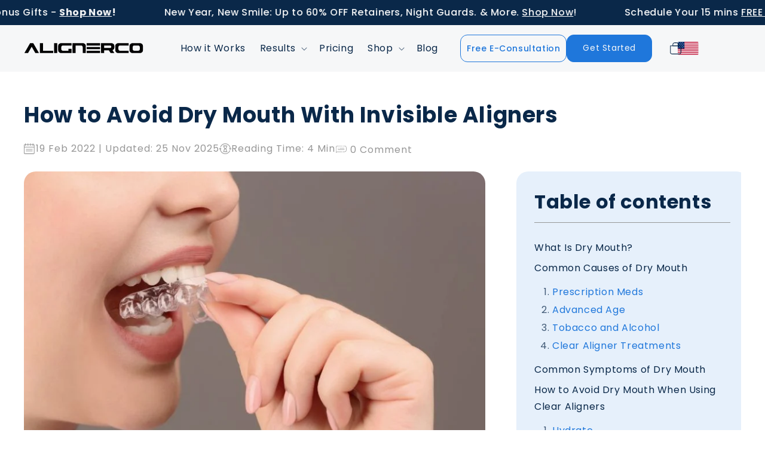

--- FILE ---
content_type: text/html; charset=UTF-8
request_url: https://assessment.alignerco.com/trustpilot-reviews-slider/fetch_reviews.php?shop=alignerco-usa.myshopify.com
body_size: 1776
content:

[{"id":"33","shop_url":"alignerco-usa.myshopify.com","reviewer_name":"Kimberly Krupa","reviewer_title":"Alignerco was awesome","product_id":"8028712665375","product_title":"SmileAdvantage","review_text":"Alignerco was awesome!  It was the most reasonably priced- but I cannot imagine getting any better of a product or customer service.  Everything arrived faster than expected and was easy to follow.  I wish I would have done my invisible straightening sooner.  ","rating":"5","rating_image":"https:\/\/assessment.alignerco.com\/trustpilot-reviews-slider\/assets\/trustpilot-5-stars.png","created_at":"2024-09-18 09:12:13","active":"1","status":"pending"},{"id":"34","shop_url":"alignerco-usa.myshopify.com","reviewer_name":"Martine","reviewer_title":"Virtual session with Jay Smith","product_id":"8028712665375","product_title":"SmileAdvantage","review_text":"I did a virtual video with Jay. He was super patient and explained to me how to make my teeth impressions. Since I only speak a little English, he used simple words and it went really well. I'm now waiting for my 3D Smile Projection and aligners. I will make a comment after the next step. ","rating":"5","rating_image":"https:\/\/assessment.alignerco.com\/trustpilot-reviews-slider\/assets\/trustpilot-5-stars.png","created_at":"2024-09-18 09:13:22","active":"1","status":"pending"},{"id":"35","shop_url":"alignerco-usa.myshopify.com","reviewer_name":"Kai Qiu","reviewer_title":"The treatment was convenient and\u2026","product_id":"8028712665375","product_title":"SmileAdvantage","review_text":"The treatment was convenient and efficient, After 15 sets of clear Aligners, was able to get beautiful smile with straight teeth. Really happy with the results. \r\nThe retainer was easy to use\r\nUnfortunately you will need to wear the retainer to maintain the results","rating":"5","rating_image":"https:\/\/assessment.alignerco.com\/trustpilot-reviews-slider\/assets\/trustpilot-5-stars.png","created_at":"2024-09-18 09:18:12","active":"1","status":"pending"},{"id":"36","shop_url":"alignerco-usa.myshopify.com","reviewer_name":" Gizachew Mintesnot","reviewer_title":"I recently used this service","product_id":"9015443882271","product_title":"Nightguards","review_text":"I recently used this service, and I couldn\u2019t be happier. Jaysmith was amazing in guiding me through every step of the dental impression process during the video call. Thanks to the clear instructions, I was able to get a precise impression of my teeth. The service was both convenient and efficient. I highly recommend it!\r\n","rating":"5","rating_image":"https:\/\/assessment.alignerco.com\/trustpilot-reviews-slider\/assets\/trustpilot-5-stars.png","created_at":"2024-09-18 09:26:25","active":"1","status":"pending"},{"id":"38","shop_url":"alignerco-usa.myshopify.com","reviewer_name":"Tj Mcguinness","reviewer_title":"Got exact information I was looking\u2026","product_id":"8028711747871","product_title":"Retainers - Clearest Custom Fit Retainers for Maintaining Your Smile, Includes Impression Kit and Clear Retainer Case","review_text":"Got exact information I was looking for. I\u2019m a sdc client with bonded retainers that have shifted and is causing my teeth to become sensitive and snoring to occur on how I position my tongue. Need static retainers to pull bonded and get my smile back.","rating":"5","rating_image":"https:\/\/assessment.alignerco.com\/trustpilot-reviews-slider\/assets\/trustpilot-5-stars.png","created_at":"2024-09-18 09:29:33","active":"1","status":"pending"},{"id":"39","shop_url":"alignerco-usa.myshopify.com","reviewer_name":"Kaydence Byers","reviewer_title":"The costumer service here is\u2026AMAZING","product_id":"8028712665375","product_title":"SmileAdvantage","review_text":"The costumer service here is impeccable! They always have amazing manners and are very quick to help me! I had Ele helping me today and i couldnt be more impressed. Love not being scared on asking a question because i always feel welcome to asking!","rating":"5","rating_image":"https:\/\/assessment.alignerco.com\/trustpilot-reviews-slider\/assets\/trustpilot-5-stars.png","created_at":"2024-09-18 09:34:36","active":"1","status":"pending"},{"id":"40","shop_url":"alignerco-usa.myshopify.com","reviewer_name":"Calderon Nancy","reviewer_title":"kit was delivered within the week","product_id":"8028712304927","product_title":"Kit First Plan - Complete Teeth Straightening Impression Kit","review_text":"kit was delivered within the week, scheduled my video call with Harry Smith for the next week and he was able to guide me through the process.","rating":"5","rating_image":"https:\/\/assessment.alignerco.com\/trustpilot-reviews-slider\/assets\/trustpilot-5-stars.png","created_at":"2024-09-18 09:40:26","active":"1","status":"pending"},{"id":"41","shop_url":"alignerco-usa.myshopify.com","reviewer_name":"Nodi","reviewer_title":"Not every ChatBot is AI ;)","product_id":"8028712665375","product_title":"SmileAdvantage","review_text":"ChatBots is usually just an AI... In this case, there was a person. A person, who helped me choose best plan for me, a person, who gave me some additional discount and sent me all the information. A person, who made experience perfect and easy. Really kind support, definitelly recomend.","rating":"5","rating_image":"https:\/\/assessment.alignerco.com\/trustpilot-reviews-slider\/assets\/trustpilot-5-stars.png","created_at":"2024-09-18 09:42:04","active":"1","status":"pending"},{"id":"43","shop_url":"alignerco-usa.myshopify.com","reviewer_name":"Diana Marriott","reviewer_title":"AlignerCo is affordable with great service","product_id":"8028712665375","product_title":"SmileAdvantage","review_text":"AlignerCo was very helpful in giving me affordable aligners. My teeth are looking great with only a little ways to go. Their customer service is terrific.","rating":"4","rating_image":"https:\/\/assessment.alignerco.com\/trustpilot-reviews-slider\/assets\/trustpilot-4-stars.png","created_at":"2024-09-18 09:45:27","active":"1","status":"pending"}]

--- FILE ---
content_type: text/css
request_url: https://alignerco.com/cdn/shop/t/112/compiled_assets/styles.css?v=51411
body_size: -327
content:
.scroll-container-for-aligner32-ticker{position:relative;overflow:hidden;white-space:nowrap;width:100%;font-size:18px;font-weight:600;padding:12px 0}.scroll-container-for-aligner32-ticker a{text-decoration:none;color:inherit}.scroll-container-for-aligner32-ticker .scroll-track{display:flex;width:max-content;animation:marquee-aligner32 90s linear infinite}.scroll-container-for-aligner32-ticker:hover .scroll-track{animation-play-state:paused}.scroll-container-for-aligner32-ticker .scroll-item{display:inline-block;margin:0 40px;white-space:nowrap;font-size:16px;font-weight:500}@keyframes marquee-aligner32{0%{transform:translate(0)}to{transform:translate(-50%)}}@media (max-width: 360px){.scroll-container-for-aligner32-ticker{font-size:16px;padding:10px 0}.scroll-container-for-aligner32-ticker .scroll-item{margin:0 24px;font-size:14px}}
/*# sourceMappingURL=/cdn/shop/t/112/compiled_assets/styles.css.map?v=51411 */


--- FILE ---
content_type: text/css
request_url: https://alignerco.com/cdn/shop/t/112/assets/global.css?v=105696736592409356081768905484
body_size: 8097
content:
@import"https://fonts.googleapis.com/css2?family=Poppins:ital,wght@0,100;0,200;0,300;0,400;0,500;0,600;0,700;0,800;0,900;1,100;1,200;1,300;1,400;1,500;1,600;1,700;1,800;1,900&display=swap";@import"https://cdnjs.cloudflare.com/ajax/libs/font-awesome/6.6.0/css/all.min.css";body{font-family:Poppins,sans-serif}html{scroll-behavior:smooth}.page-width{max-width:1200px;width:100%;margin:0 auto;padding:0}h1,h2{font-family:Poppins,sans-serif;font-size:36px;font-weight:700;line-height:46.8px;margin-top:0}h3{font-family:Poppins,sans-serif;font-size:32px;font-weight:700;line-height:41.6px;margin-top:0}p{font-family:Poppins,sans-serif;font-size:16px;font-weight:400;line-height:1.5;margin:0;color:#0a2849}p.para-1{font-family:Poppins,sans-serif;font-size:24px;font-weight:600;line-height:31.2px}p.para-2{font-family:Poppins,sans-serif;font-size:18px;font-weight:600;line-height:25.2px}p.para-3{font-family:Poppins,sans-serif;font-size:16px;font-weight:400;line-height:22.4px}a{font-family:Poppins,sans-serif;font-size:14px;font-weight:400;line-height:18.2px;text-decoration:none}.header-get-started a.primary-button{font-family:Poppins,sans-serif;font-size:14px;font-weight:400;line-height:1;text-align:center;text-transform:capitalize;padding:14px 26px;border-radius:12px;background:#1f77db;color:#f6f7f8;display:inline-block}a.primary-button{font-family:Poppins,sans-serif;font-size:18px;font-weight:500;line-height:1;text-align:center;text-transform:capitalize;padding:18px 40px;border-radius:12px;display:inline-block;border:1px solid #1F77DB;background:#1f77db;color:#f6f7f8;transition:.3s}a.primary-button.secondary-button{font-family:Poppins,sans-serif;font-size:18px;font-weight:500;line-height:1;text-align:center;text-transform:capitalize;padding:18px 40px;border-radius:12px;display:inline-block;border:1px solid #f6f7f8;background:#f6f7f8;color:#1f77db;transition:.3s}a.primary-button.secondary-button:hover{background:transparent!important;color:#f6f7f8!important}a.primary-button.secondary-button:focus{background:#0a2849!important;color:#0a2849!important;border:1px solid #0A2849!important;color:#f6f7f8!important}a.primary-button:hover{background:transparent!important;color:#1f77db}a.primary-button:focus{background:#0a2849!important;color:#0a2849!important;border:1px solid #0A2849!important;color:#f6f7f8!important}.day-night-swiper .product-item-wrapper.main-highligted-product a.primary-button{border:1px solid #F6F7F8!important}.day-night-swiper .product-item-wrapper.main-highligted-product a.primary-button:hover{background:transparent;color:#f6f7f8!important;border:1px solid #f6f7f8!important}.guarantee-section .primary-button{border:1px solid #F6F7F8}.guarantee-section .primary-button:hover{border:1px solid #F6F7F8;background:transparent;color:#f6f7f8!important}del{text-decoration-thickness:2px;text-decoration-color:#e7131e}strong{font-weight:700}a.text-link{font-family:Poppins;font-size:18px;font-weight:500;line-height:27px;text-align:center;color:#1f77db;text-decoration:underline}.product-media-container.constrain-height.media-fit-contain{border:0}h1.main-page-title{display:none}.mobile-show{display:none!important}.desktop-show{display:block!important}p a{color:#1f77db;font-size:16px;font-weight:500}.cart-template .title-wrapper-with-link{justify-content:space-between;align-items:center}.generic-banner{background:#fff;background-size:cover;background-position:center}.generic-banner.banner--small{height:500px}.generic-banner.banner--medium{height:540px}.generic-banner.banner--large{height:560px}.generic-banner .page-width{height:100%}.generic-banner .banner-row-wrapper{display:grid;grid-template-columns:1fr 1fr;min-height:100%;align-items:center}.generic-banner .banner-title{font-size:36px;font-weight:700;line-height:46.8px;text-align:left;max-width:460px;text-transform:capitalize}.generic-banner .banner-subtitle{font-size:18px;font-weight:400;line-height:1.5;text-align:left;max-width:440px;margin-bottom:30px}.generic-banner .banner-subtitle strong{font-weight:600}.generic-banner .marquee-wrapper{justify-content:flex-end}.trustpilot_wrapper{margin-top:15px}.trustpilot_wrapper .trustpilot-widget iframe{width:180px!important}.banner-call-to-action-section{background:#e6f0fb;padding:16px 0}.cta-inline-block{font-family:Poppins;font-size:18px;font-weight:400;line-height:25.2px;text-align:center;color:#0a2849}.cta-inline-block strong{font-weight:600}#shopify-section-template--23436328173855__banner_bottom_cta_JKmGkJ a.primary-button{border:1px solid #1f77db;background:#1f77db;color:#f6f7f8}#shopify-section-template--23436328173855__banner_bottom_cta_JKmGkJ a.primary-button:hover{color:#1f77db}.banner-call-to-action-section .page-width{display:flex;align-items:center;gap:25px;justify-content:center}.shopify-policy__container{max-width:1200px!important;padding-top:30px;padding-bottom:40px}.day-pricing-section h2{text-align:center}.day-pricing-section .product-item-wrapper{background:#e6f0fb;padding:32px;border-radius:20px}.day-night-swiper .product-item-wrapper h3{padding-bottom:20px;border-bottom:1px solid #1f77db87;margin-bottom:24px}.day-pricing-section{padding:80px 0;position:relative}.day-pricing-section h2{margin-bottom:70px}.day-pricing-section p{color:#0a2849;margin-bottom:10px}.day-night-swiper .product_price{font-family:Poppins;font-size:32px;font-weight:400;line-height:41.6px;text-align:left;color:#1f77db;margin-bottom:18px}.day-pricing-section .product-content-wrapper{height:280px}.day-pricing-section a.primary-button{width:100%}.day-night-swiper .product-item-wrapper.main-highligted-product h3{border-bottom:1px solid #f6f7f89e}.day-night-swiper .product-item-wrapper.main-highligted-product .product_price,.day-night-swiper .product-item-wrapper.main-highligted-product p{color:#f6f7f8}.day-night-swiper .product-item-wrapper.main-highligted-product a.primary-button{background:#f6f7f8;color:#1f77db}.day-pricing-section .page-width{overflow:hidden}.swiper-pagination-bullet{background:#b4d2f3!important;opacity:1!important}.swiper-pagination-bullet-active{background:#1f77db!important;opacity:1!important}.hightlighted-text{color:#000;max-width:170px;width:100%;font-style:normal;display:inline-block;position:absolute;top:-15px;left:50%;background:#ffdb30;padding:6px 3px;border-radius:4px;transform:rotate(-3deg) translate(-50%);font-family:Poppins;font-size:14px;font-weight:500;line-height:15.56px;text-align:center}.night-pricing-section{background:#0a2849;padding:70px 0}.night-pricing-section h2{color:#f6f7f8;text-align:center}.night-pricing-section .grid-row-wrapper{display:grid;grid-template-columns:50% 50%;align-items:center}.night-pricing-section{overflow:hidden}.night-swiper .product-item-wrapper{background:#f6f7f8;padding:32px}.night-swiper .product-content-wrapper .product_price{font-family:Poppins;color:#1f77db;font-size:32px;font-weight:400;line-height:41.6px;text-align:left;margin-bottom:20px}.night-swiper .product-content-wrapper p{color:#0a2849;margin-bottom:10px}.night-swiper .product-item-wrapper h3{padding-bottom:20px;border-bottom:1px solid #1f77db87;margin-bottom:24px}.night-swiper .product-content-wrapper{height:300px}.night-swiper .product-item-wrapper{padding:32px;border-radius:20px}.night-swiper .swiper-slide .product-item-wrapper{opacity:.5;transition:.3s}.night-dual-carousel-wrapper .day-night-owl-swiper .owl-item .swiper-slide .product-item-wrapper{opacity:1;background:#b4d2f3}.night-dual-carousel-wrapper .day-night-owl-swiper .owl-item.active.center .swiper-slide .product-item-wrapper{opacity:1;background:#f6f7f8}.day-night-owl-swiper.owl-carousel .owl-stage-outer{overflow:visible}.day-night-owl-swiper.owl-carousel .product-content-wrapper p{text-align:left}.day-dual-carousel-wrapper .owl-item.active.center .product-item-wrapper{background:#1f77db}.day-dual-carousel-wrapper .owl-item.active.center .product-item-wrapper h3{color:#f6f7f8;border-bottom:1px solid #f6f7f894}.day-dual-carousel-wrapper .owl-item.active.center .product_price,.day-dual-carousel-wrapper .owl-item.active.center .product-content-wrapper p{color:#f6f7f8}.day-dual-carousel-wrapper .owl-item.active.center a.primary-button{background:#f6f7f8;color:#1f77db;border:1px solid #f6f7f8;transition:.3s}.day-dual-carousel-wrapper .owl-item.active.center a.primary-button:hover{background:transparent;color:#f6f7f8!important}.night-swiper .swiper-slide-active .product-item-wrapper{opacity:1}.night-swiper .slick-slide{margin:14px 12px}.night-pricing-section .grid-column-wrapper.night-swiper-wrapper{padding-top:30px;overflow-x:hidden;position:relative;padding-bottom:60px}.night-pricing-section .product-item-wrapper a.primary-button{width:100%}.night-pricing-section .page-width{max-width:100%}.night-pricing-section .page-width .grid-column-padding{padding-left:12%}.night-pricing-section .grid-column-padding h3{font-family:Poppins;font-size:24px;font-weight:600;line-height:31.2px;text-align:left;color:#f6f7f8}.night-pricing-section .grid-column-padding p{color:#f6f7f8;max-width:500px;line-height:1.6}.day-night-owl-swiper .owl-item h3{padding-bottom:20px;border-bottom:1px solid #1f77db87;margin-bottom:24px;text-align:left}.day-night-owl-swiper .owl-item .product_price{font-family:Poppins;color:#1f77db;font-size:32px;font-weight:400;line-height:41.6px;text-align:left;margin-bottom:20px}.day-night-owl-swiper .product-content-wrapper p{color:#0a2849;margin-bottom:10px}.day-night-owl-swiper img[alt="AlignerCo Partialy"]{width:90px!important;display:inline-block!important}.day-night-owl-swiper img[alt="AlignerCo affirm"]{width:60px!important;display:inline-block!important}.time-hours-block{gap:20px;background:#0d345f;display:inline-flex;padding:20px 30px;align-items:center;border-radius:20px}.time-hours-block strong{font-family:Poppins;font-size:32px;font-weight:700;line-height:41.6px;text-align:center;color:#f6f7f8}.time-hours-block p{color:#ffdb30!important}.time-hours-wrapper{margin-top:30px;margin-bottom:10px}.time-hours-wrapper .time-hours-block{margin-bottom:24px}.time-hours-block{gap:16px;background:#0d345f;display:inline-flex;padding:12px 30px;align-items:center;border-radius:16px}.night-pricing-section h2{margin-bottom:40px}.night-pricing-section{padding:80px 0;margin-top:30px}.index-template .night-pricing-section{margin-top:0}.time-hours-wrapper{display:grid;justify-content:flex-start}.swiper-button-prev:after,.swiper-rtl .swiper-button-next:after{content:none!important}.swiper-button-next:after,.swiper-rtl .swiper-button-prev:after{content:none!important}.swiper-button-next{right:40px!important;background:#f6f7f8;width:30px!important;height:30px!important;border-radius:50%;border:1px solid #f6f7f8}.swiper-button-prev{background:#f6f7f8;width:30px!important;height:30px!important;border-radius:50%;border:1px solid #f6f7f8;display:none!important}.swiper-button-next,.swiper-button-prev{z-index:1!important}.hsa-fsa-section{padding:90px 0}.hsa-fsa-wrapper{background:#e6f0fb;position:relative;border-radius:20px}.hsa-fsa-wrapper p.para-1{color:#0a2849;margin-bottom:20px;max-width:410px}.hsa-fsa-wrapper .grid-row{display:grid;grid-template-columns:calc(55% - 17.5px) calc(45% - 17.5px);align-items:center;height:200px;gap:35px}.hsa-fsa-wrapper:after{content:"";position:absolute;background-image:url(/cdn/shop/files/hsa-fsa-image.png?v=1729677504);bottom:0;left:0;width:700px;height:230px;background-size:contain;background-repeat:no-repeat;background-position:bottom right;z-index:1}.featured-products-wrapper .product-slide-wrapper h3{margin-bottom:4px}.featured-products-wrapper .product-content-wrapper p{font-family:Poppins;font-size:14px;font-weight:400;line-height:1.6;text-align:left;color:#0a2849;max-width:360px;margin-top:8px;margin-bottom:20px}.featured-products-wrapper .price-wrapper p{font-family:Poppins;font-size:20px;font-weight:400;line-height:28px;text-align:left;margin:0}.product-slide-wrapper .new-pro-price{display:inline-flex;margin-bottom:16px;align-items:center;gap:8px}.product-slide-wrapper .new-pro-price strong{font-family:Poppins;font-size:42px;font-weight:700;line-height:58.8px;text-align:center;color:#1f77db}.product-slide-wrapper .new-pro-price del{color:#0a2849;font-family:Poppins;font-size:28px;font-weight:400;line-height:39.2px;text-align:center;text-decoration-color:#0a2849}.featured-products-wrapper .product-content-wrapper p.product-desc{height:85px}.featured-products-wrapper .product-slide-wrapper img{height:283px;width:100%;object-fit:cover;border-radius:20px;margin-bottom:0}.featured-products-wrapper a.primary-button{width:100%}.featured-products-section .section-title{max-width:500px;margin:0 auto 60px}.featured-products-section .section-title h2{text-align:center;margin-bottom:16px}.featured-products-section .section-title p{font-family:Poppins;font-size:18px;font-weight:400;line-height:25.2px;text-align:center;color:#000}.featured-products-wrapper .product-slide-wrapper h3{font-family:Poppins;font-size:32px;font-weight:700;line-height:46.6px;text-align:left}.featured-products-wrapper .product-slide-wrapper .product-content-wrapper{padding:0 16px}.transform-your-smile-section{background:#e6f0fb;padding:90px 0}.transform-your-smile-section h2{text-align:center;max-width:400px;margin:0 auto 40px}.transform-your-smile-section .grid-step-process-wrapper{display:grid;grid-template-columns:1fr 1fr 1fr;gap:45px}.transform-your-smile-section h2{margin:0 auto 60px}.transform-your-smile-section .step_process-card-title{font-family:Poppins;font-size:24px;font-weight:700;line-height:28.8px;text-align:center;color:#1f77db;margin-bottom:20px}.transform-your-smile-section .step_process-card-text{font-family:Poppins;font-size:16px;font-weight:400;line-height:1.5;text-align:center;color:#0a2849;margin-left:auto;margin-right:auto;padding:0 23px}.transform-your-smile-section .step_process-card{margin-bottom:20px}.transform-your-smile-section .step_process-card{background:#f6f7f8;border-radius:20px}.transform-your-smile-section .step_process-card img{width:100%;margin-bottom:18px;height:auto}.transform-your-smile-section .step-number{transform:rotate(270deg);display:inline-block;position:absolute;left:-73px;bottom:70px;background:#f6f7f8;padding:6px 25px;border-radius:2rem 2rem 0rem 0;z-index:0;text-transform:capitalize;font-family:Poppins;font-size:20px;font-weight:500;line-height:24px;text-align:center}.transform-your-smile-section .grid-step_process .step_process-card-body{height:250px}.transform-your-smile-section .step_process-card{position:relative}.transform-your-smile-section .grid-step_process .step_process-card .step-number{transform:rotate(270deg);display:inline-block;position:absolute;left:-70px;bottom:66px;background:#f6f7f8;padding:4px 23px;border-radius:20px 20px 0rem 0;z-index:0;text-transform:capitalize;font-family:Poppins;font-size:20px;font-weight:500;line-height:24px;text-align:center;color:#0a2849}.transform-your-smile-section .step_process-card img{border-radius:20px}.transform-your-smile-section{padding:80px 0}.transform-your-smile-section h2{margin:0 auto 50px}.results-section .page-width{overflow:hidden}.result-swiper-wrapper .results-swiper .swiper-slide{transition:all .2s linear;transform:scale(.8)}.result-swiper-wrapper .results-swiper .swiper-slide.swiper-slide-active{transform:scale(1);background:#f6f7f8}.result-swiper-wrapper .results-swiper .swiper-slide.swiper-slide-active{background:transparent}.result-swiper-wrapper .results-swiper .swiper-slide__content{height:300px}.results-section{padding:0}.results-section h2{text-align:center}.result-swiper-wrapper{position:relative;max-width:95%;margin:0 auto}.result-swiper-wrapper .swiper-button-next{background:#1f77db;width:30px!important;height:30px!important;border-radius:50%;border:1px solid #1f77db;color:#f6f7f8!important;right:-20px!important}.result-swiper-wrapper .swiper-button-prev{background:#1f77db;width:30px!important;height:30px!important;border-radius:50%;border:1px solid #1f77db;left:0!important;color:#fff!important;display:flex!important;align-items:center!important;justify-content:center!important}.result-swiper-wrapper .swiper-button-next{right:0!important}.result-swiper-wrapper .results-title{background:#f6f7f8;position:absolute;padding:8px 28px;max-width:205px;width:100%;border-radius:20px 20px 0 0;bottom:8px;left:50%;transform:translate(-50%)}.result-swiper-wrapper .results-title p{font-family:Poppins;font-size:16px;font-weight:400;line-height:1.7;text-align:center;color:#0a2849}.result-swiper-wrapper .results-swiper img{border-radius:20px}.trustpilot-section .review-card h3{font-family:Poppins;font-size:16px;font-weight:400;line-height:20.96px;text-align:left;color:#6e6e6e;margin-bottom:0}.trustpilot-section{background:#e6f0fb;padding-top:80px;padding-bottom:40px}.trustpilot-reviews-slider.owl-theme .owl-nav .owl-prev{position:relative;left:45px;z-index:4}.trustpilot-reviews-slider.owl-theme .owl-nav .owl-next{position:relative;right:45px;z-index:4}.trustpilot-section .owl-carousel .owl-stage-outer{position:relative}.trustpilot-section .owl-carousel .owl-stage-outer:after{background:linear-gradient(to right,#ffffff9c,#fff0);content:"";height:100%;top:0;position:absolute;left:0;width:200px;z-index:1}.trustpilot-section .owl-carousel .owl-stage-outer:before{background:linear-gradient(to left,#ffffff9c,#fff0);content:"";height:100%;top:0;right:0;position:absolute;width:200px;z-index:2}.trustpilot-section .owl-carousel .owl-stage-outer{z-index:1}.trustpilot-reviews-slider p{font-size:17px;font-weight:400;line-height:1.5;color:#212121;margin-bottom:20px;min-height:auto}.trustpilot-reviews-slider h4{font-size:14px;font-weight:500;font-family:Poppins,sans-serif;margin-bottom:16px;min-height:26px;line-height:1.5}.trustpilot-reviews-slider h3{font-size:14px;font-weight:400;line-height:1.5;color:#000;font-family:Poppins,sans-serif}.trustpilot-reviews-slider .item img{max-width:140px}.trustpilot-reviews-slider .item{padding:30px;background:#f5f7f8;border-radius:20px}.trustpilot-reviews-slider .item img{width:100%;height:auto}.trustpilot-reviews-slider .owl-nav.disabled{display:flex!important;justify-content:flex-end;margin-top:24px}.trustpilot-reviews-slider.owl-theme .owl-nav [class*=owl-]:hover{background:#fff;color:#fff;text-decoration:none;border-radius:50%}.trustpilot-reviews-slider.owl-theme .owl-nav button i{color:#fff;width:50px;height:50px;border:1px solid #1f77db;display:flex;align-items:center;justify-content:center;border-radius:50%}.trustpilot-reviews-slider .owl-prev,.trustpilot-reviews-slider .owl-next{width:50px;height:50px;background:none!important;color:#fff!important}.trustpilot-reviews-slider.owl-theme .owl-nav{position:absolute;top:auto;bottom:120px;width:100%;display:flex;justify-content:space-between;margin-top:0}.trustpilot-reviews-slider.owl-theme .owl-nav .owl-prev,.trustpilot-reviews-slider.owl-theme .owl-nav .owl-next{background-color:transparent!important;color:#fff;height:50px!important;width:50px!important}.trustpilot-reviews-slider.owl-theme .owl-dots{display:none!important}.trustpilot-reviews-slider.owl-theme .owl-nav button i{font-size:16px;background:#1f77db}.trustpilot-reviews-slider.owl-theme .owl-nav .owl-prev:hover,.trustpilot-reviews-slider.owl-theme .owl-nav .owl-next:hover,.trustpilot-reviews-slider.owl-theme .owl-nav .owl-prev:hover i,.trustpilot-reviews-slider.owl-theme .owl-nav .owl-next:hover i{color:#fff!important}.trustpilot-reviews-slider p{margin-top:16px;font-family:Poppins;font-size:16px;font-weight:400;line-height:1.6;text-align:left;color:#000;min-height:auto}.trustpilot-reviews-slider .review-card h4 a{color:#000!important;font-family:Poppins;font-size:16px;font-weight:700;line-height:22.4px;text-align:left}.trustpilot-reviews-slider h4{font-size:14px;font-weight:500;font-family:Poppins,sans-serif;margin-bottom:16px;min-height:26px;line-height:1.5;margin-top:22px}.trustpilot-reviews-slider .review-card{font-family:Poppins;font-size:16px;font-weight:400;line-height:1.7;text-align:left}.trustpilot-reviews-slider .trustpilot-content-wrapper{height:190px}.aligner-tracker-section .grid-row-wrapper{display:grid;grid-template-columns:calc(50% - 35px) calc(50% - 35px);gap:70px}.aligner-tracker-section img{width:100%;height:auto}.aligner-tracker-section{padding:65px 0}.aligner-tracker-section .app-wrapper{display:flex;align-items:center;justify-content:flex-start;gap:14px;max-width:400px;margin-bottom:30px}.aligner-tracker-section h2{max-width:530px;margin-bottom:20px}.smile-studio-section{padding:20px 0}.smile-studio-section .section-title h2{text-align:center;max-width:850px;margin-left:auto;margin-right:auto;margin-bottom:10px}.smile-studio-section .section-title p{color:#0a2849;text-align:center;margin-bottom:16px}.smile-studio-section .section-title{text-align:center}.smile-studio-section .grid-item img{display:block;width:100%;height:auto;border-radius:20px}.smile-studio-section .grid-smile-studio{display:grid;grid-template-columns:repeat(6,calc(16.66% - 20px));gap:24px}.smile-studio-section .section-title{margin-bottom:50px}.smile-studio-section{padding-bottom:45px}.featured-in-section .logos-wrapper .logo-item img{width:160px;height:120px;object-fit:contain;filter:grayscale(1)}.featured-in-section .section-title h2{text-align:center;margin-bottom:8px;color:#0a2849}.featured-in-section .section-title p{text-align:center;color:#0a2849}.featured-in-section .logos-wrapper{display:flex;justify-content:space-between;align-items:center}.featured-in-section{padding:40px 0 60px}.featured-in-section .section-title p{margin-bottom:20px}.smile-refer-section .grid-row-wrapper{display:grid;grid-template-columns:calc(50% - 20px) calc(50% - 20px);gap:40px;align-items:center}.smile-refer-section .grid-row-wrapper img{width:100%;height:auto}.smile-refer-section{padding:80px 0;background:#e6f0fb}.smile-refer-section .grid-content-wrapper{max-width:480px}.smile-refer-section .grid-content-wrapper p{color:#0a2849;margin-bottom:28px}.smile-refer-section .grid-row-wrapper{display:grid;grid-template-columns:calc(50% - 35px) calc(50% - 35px);gap:70px;align-items:center;margin:60px 0}.smile-refer-section{padding:45px 0}.smile-refer-section .grid-row-wrapper img{border-radius:20px}.smile-refer-section .grid-row-wrapper h2{margin-bottom:18px}.guarantee-section{background:#0a2849}.guarantee-section .guarentee-block{display:flex;align-items:center;gap:50px;max-width:985px;margin-left:auto;margin-right:auto}.guarantee-section{font-family:Poppins;font-size:24px;font-weight:400;line-height:31.2px;text-align:left;color:#f6f7f8}.guarantee-section .primary-button{background:#f6f7f8;color:#1f77db}.guarantee-section .content-guarantee p{font-family:Poppins;font-size:24px;font-weight:400;line-height:31.2px;text-align:left;margin-bottom:28px;color:#f6f7f8}.guarantee-section .inline-content{display:flex;align-items:center;justify-content:flex-start;gap:20px}.guarantee-section .inline-content p{margin-bottom:0}.guarantee-section{padding:40px 0}.faq-section .accordion-title{display:flex;align-items:center;justify-content:space-between;padding:16px 15px;color:#0a2849;background:#f6f7f8;border-radius:0;margin:0;font-family:Poppins;font-size:18px;font-weight:600;line-height:25.2px;text-align:left}.faq-section .accordion-content{display:none}.faq-section .accordion-item p{background:#f6f7f8;font-family:Poppins;font-size:16px;font-weight:400;line-height:22.4px;text-align:left;padding:10px 20px 20px;color:#0a2849}.faq-section .accordion-item{border-radius:10px;overflow:hidden;margin-bottom:12px}.faq-section .accordion-item i{color:#1f77db!important}.faq-section h2{text-align:center}.faq-section{padding:60px 0;background:#e6f0fb}#accordion_block{max-width:800px;margin-left:auto;margin-right:auto}.faq-section .center-align-btn{text-align:center;margin-top:50px}.faq-section h2{text-align:center;margin-bottom:40px;color:#0a2849}.card--card.card--media>.card__content{background:#e6f0fb}.blog__posts .card-wrapper{border-radius:20px;overflow:hidden}.blog__posts .article-card__info time{font-family:Poppins;font-size:14px;font-weight:400;line-height:18.2px;text-align:left}.article-card__info{padding-top:.4rem;color:#979797;margin-bottom:14px;font-family:Poppins;font-size:14px;font-weight:400;line-height:18.2px;text-align:left;text-transform:capitalize}.section-template--23436328173855__featured_blog_pe6jmy-padding{padding-left:0;padding-right:0}.blog__posts .blog__title{font-family:Poppins,sans-serif;font-size:36px!important;font-weight:700!important;line-height:46.8px!important;margin-top:0}.blog__title.inline-richtext{font-family:Poppins;font-size:42px;font-weight:700;line-height:50.4px;margin-bottom:30px;text-align:center}.title-wrapper-with-link{justify-content:center}.blog__posts .article-card__excerpt{display:none}.save-smile-section h2{margin-bottom:16px}.save-smile-section .grid-row-wrapper{display:grid;grid-template-columns:calc(50% - 35px) calc(50% - 35px);gap:70px;align-items:center}.save-smile-section .grid-column-wrapper img{width:100%;border-radius:20px;height:auto}.save-smile-section{padding:80px 0}.save-smile-section p{margin-bottom:20px;color:#0a2849}.aligerco-family-section .page-width{overflow:hidden}.aligerco-family-section h2{text-align:center}.aligerco-family-section{padding:60px 0}.aligerco-family-section h2{text-align:center;color:#0a2849;margin-bottom:40px}.aligerco-family-section img{border-radius:20px;width:100%;height:auto}.aligerco-family-section .alignerco-swiper-wrapper{position:relative;max-width:95%;margin:0 auto;overflow:hidden}.aligerco-family-section .swiper-button-next,.swiper-button-prev{background:#1f77db;color:#e6f0fb!important;border:0;height:30px!important;width:30px!important}.aligerco-family-section .swiper-button-prev{display:flex!important;left:35px}.aligerco-family-section .alignerco-swiper-wrapper .swiper-slide{transition:all .2s linear;transform:scale(.9)}.aligerco-family-section .alignerco-swiper-wrapper .swiper-slide.swiper-slide-next,.aligerco-family-section .alignerco-swiper-wrapper .swiper-slide.swiper-slide-next+.swiper-slide{transform:scale(1)}.aligerco-family-section .alignerco-swiper-wrapper .swiper-slide__content{height:300px}.article-card-wrapper .card__heading h2 a{font-family:Poppins;font-size:18px;font-weight:600;line-height:25.2px;text-align:left;color:#0a2849}.night-pricing-section .swiper-pagination{z-index:1}.survey-header-section .page-width{border-bottom:1px solid #979797}.survey-form-wrapper iframe{border:0;outline:none;height:2230px}.survey-form-wrapper h2{text-align:center;margin-bottom:12px}.survey-form-wrapper{padding:80px 0;max-width:800px;margin-left:auto;margin-right:auto}.survey-form-wrapper p{text-align:center;color:#0a2849;margin-bottom:20px}.assessment-form{padding:20px 0;width:800px;margin-left:auto;margin-right:auto}.survey-content-wrapper h2{font-family:Poppins;font-size:24px;font-weight:600;line-height:31.2px;text-align:left}.survey-content-section{background:#e6f0fb;padding:50px 0}.survey-content-section p{margin-bottom:8px;color:#0a2849}a.primary-button.white-btn{background:#f6f7f8!important;color:#1f77db;border:1px solid #F6F7F8!important}a.primary-button.white-btn:hover{background:transparent!important;color:#f6f7f8!important;border:1px solid #F6F7F8!important}.kit-first-plan-product-wrapper .grid-row p{max-width:300px}.kit-first-plan-product-wrapper .grid-row strong{font-weight:600}.index-template .guarantee-section .content-guarantee p{margin-bottom:28px;color:#f6f7f8}.index-template .guarantee-section .content-guarantee .inline-content p{margin-bottom:0}.pricing_block_ty.section .product_price_block{height:500px!important}.pricing_block_ty.section h2{font-size:36px!important;margin-bottom:65px!important}.Discover-ALIGNERCO.section_transform{padding:60px 0}.Discover-ALIGNERCO.section_transform h2{text-align:center;position:relative;margin-bottom:40px}.Discover-ALIGNERCO.section_transform span{color:#1f77db}.Discover-ALIGNERCO.section_transform .page-width{overflow:hidden}.thankyou_cta{background:url(/cdn/shop/files/Group_30.jpg?v=1699276939);background-position:top center;background-repeat:no-repeat;background-size:cover;padding-top:100px;padding-bottom:100px}.thankyou_cta h2{text-align:center;max-width:530px;margin-left:auto;margin-right:auto;margin-bottom:30px}.thankyou_cta h2 span{color:#1f77db;font-style:italic;font-weight:800}.trustpilot-section .cta_buttons .btn_bg.btn_design{display:flex;gap:20px;justify-content:center;align-items:center}.thankyou_cta .cta_buttons{display:flex;gap:20px;justify-content:center}.thankyou_cta .cta_buttons a.primary-button.white-btn{display:inline-flex;gap:18px;align-items:center;padding:10px 85px;color:#0a2849}.thankyou_cta{padding-top:70px;padding-bottom:50px}.thankyou_cta h2 span{color:#0a2849}.thankyou_cta .cta_buttons .a.primary-button.white-btn:hover{background:#f6f7f8!important;color:#1f77db!important;border:1px solid #F6F7F8!important}.blog__post.grid__item.article .article-card-wrapper{background:#e6f0fb}.card--card .card__inner .card__media{height:270px;border-radius:20px!important}.blog__post.grid__item.article .article-card-wrapper .card__inner.ratio{--ratio-percent: 65% !important}.blog__post.grid__item.article .card__heading a{font-family:Poppins;font-size:18px;font-weight:600;line-height:25.2px;text-align:left;text-underline-position:from-font;text-decoration-skip-ink:none;color:#0a2849}.blog__button{border:1px solid #1f77db;margin-top:5rem;font-family:Poppins,sans-serif;font-size:18px;font-weight:500;line-height:1;text-align:center;text-transform:capitalize;padding:18px 40px;border-radius:12px;display:inline-block;border:1px solid #1F77DB;background:#1f77db;color:#f6f7f8;transition:.3s}.blog__button:hover{background:transparent;border:1px solid #1f77db;color:#1f77db}.article-card__info{padding-top:1.4rem!important}.article-card .card__heading{margin-bottom:24px!important}.article-card-wrapper .read-more-text{font-family:Poppins,sans-serif;font-size:18px;font-weight:500;line-height:1;text-align:center;text-transform:capitalize;padding:16px 34px;border-radius:12px;background:transparent;color:#1f77db;border:1px solid #1f77db;display:inline-block}.underline-links-hover:hover a{text-decoration:none!important}.article-card-wrapper:hover .read-more-text{background:#1f77db!important;color:#f6f7f8!important}.article-card-wrapper .card__information{padding:20px 12px!important}.night-swiper-pricing.desktop-show .swiper-pagination{display:none}.page-affordable .shop-all-products-section{padding-top:50px!important}.section-title.faq-heading-margin-top{margin-top:60px}#accordion_blocks .accordion-item a{font-family:Poppins;font-size:18px;font-weight:500;line-height:27px;text-align:center;text-underline-position:from-font;text-decoration-skip-ink:none;color:#1f77db;text-decoration:underline;text-underline-offset:1px}section.refund-policy{padding:60px 0}section.refund-policy p,section.refund-policy li{color:#0a2849;margin-bottom:12px}section.refund-policy a{font-size:16px;color:#1f77db;font-weight:500}section.refund-policy h3{font-family:Poppins,sans-serif;font-size:24px;font-weight:700;line-height:1.6;margin-top:20px}.referral-main{padding:60px 0}.referral-main p{color:#0a2849}.banner-section .grid-row{display:grid;grid-template-columns:repeat(2,1fr);height:540px;align-items:center}.banner-section .grid-column h1{margin-bottom:20px;max-width:500px}.banner-section .grid-column p{margin-bottom:30px;color:#0a2849;max-width:430px;font-size:18px;font-weight:400;line-height:1.5;text-align:left;text-underline-position:from-font;text-decoration-skip-ink:none}.section-grid-two-column .grid-row{display:grid;grid-template-columns:repeat(2,calc(50% - 20px));gap:40px}section.video-session-section .banner-image-text{bottom:0;position:absolute;z-index:1}.banner-section.retainer-banner .cta-block-b p{display:inline-block;margin-left:20px;margin-bottom:0}.banner-section.retainer-banner .retainer_price_text{color:#1f77db;font-weight:600;color:#f6f7f8}.banner-section.retainer-banner{background-image:url(/cdn/shop/files/Artboard_1_1_1.jpg?v=1735308650);background-size:cover;background-repeat:no-repeat;background-position:center}.banner-section.retainer-banner{position:relative}.banner-section.retainer-banner:after{content:"";position:absolute;left:0;top:0;width:100%;height:100%;background:linear-gradient(270deg,#1f77db00 37.64%,#1f77db 81.77%)}.banner-section.retainer-banner .page-width{position:relative;z-index:1}section.how-work-section{padding-top:40px;padding-bottom:60px}.how-it-works-wrapper{display:grid;grid-template-columns:repeat(4,1fr);gap:20px}.how_item.two-item{position:relative}.how_item.two-item:before{content:"";width:250px;height:250px;background:url(/cdn/shop/files/Group_1000002203.svg?v=1733815971) no-repeat;background-size:contain;position:absolute;margin-right:10px;left:30%;top:30%;transform:translate(-50%,-50%);z-index:-1}.how_item.four-item,.how_item.two-item{text-align:right}.how-work-section .how_item.three-item{position:relative}.how-work-section .how_item.three-item:before{content:"";width:250px;height:250px;background:url(/cdn/shop/files/Group_1000001162.svg?v=1733815971) no-repeat;background-size:contain;position:absolute;margin-right:10px;left:35%;bottom:-22%;transform:translate(-50%,-50%);z-index:-1}.how-work-section .how_item.three-item,.how-work-section .how_item.four-item{position:relative}.how-work-section .how_item.four-item:before{content:"";width:250px;height:250px;background:url(/cdn/shop/files/Group_1000001161.svg?v=1733815971) no-repeat;background-size:contain;position:absolute;margin-right:10px;left:40%;top:30%;transform:translate(-50%,-50%);z-index:-1}.how-work-section .how_item.four-item,.how_itam.two-item{text-align:right}.how-work-section .header-wrapper h2{text-align:center;margin-bottom:12px}.how-work-section .header-wrapper p{text-align:center;margin-bottom:40px}.how_item.two-item,.how_item.four-item{display:flex;flex-direction:column;justify-content:flex-end}.how_item{min-height:500px;max-width:280px;position:relative}.how_item h3{font-size:24px;line-height:1.5;margin-bottom:18px}.your-retainers-wearing-section{background:#e6f0fb;padding:60px 0}.your-retainers-wearing-section .checklist-wrapper{max-width:900px}.your-retainers-wearing-section .checklist-wrapper h3{color:#1698d5}.your-retainers-wearing-section .checklist-wrapper{background:#f4f9ff;padding:30px 40px;border-radius:20px;max-width:900px;margin:0 auto}.your-retainers-wearing-section .checklist-wrapper h3{color:#1f77db;font-size:24px;margin-bottom:12px}.your-retainers-wearing-section .checklist-wrapper li{font-family:Poppins;font-size:17px;font-weight:500;line-height:30px;text-align:left;text-underline-position:from-font;text-decoration-skip-ink:none;color:#000}.your-retainers-wearing-section .checklist-wrapper b{font-weight:600}.your-retainers-wearing-section .checklist-wrapper li{color:#0a2849;margin-bottom:6px}.your-retainers-wearing-section .checklist-wrapper{position:relative}.your-retainers-wearing-section .checklist-wrapper:after{content:url(/cdn/shop/files/Retainers.svg?v=1712149858);right:-25px;bottom:-8px;position:absolute}.your-retainers-wearing-section .checklist-wrapper ul li{position:relative}.your-retainers-wearing-section .checklist-wrapper ul{padding-left:30px}.your-retainers-wearing-section .checklist-wrapper ul li:before{content:"";background:url(/cdn/shop/files/Error_ea67f1ac-a6e2-4737-8050-865bb099224f.png?v=1733834139) no-repeat;background-size:contain;width:20px;height:20px;position:absolute;left:-30px;top:50%;transform:translateY(-50%);margin-right:10px}.your-retainers-wearing-section .checklist-wrapper ul li{list-style:none}.your-retainers-wearing-section .checklist-wrapper ul{padding-left:35px}.hide-element,.fixed-cta{display:none}.cart__warnings a.button{border-radius:8px}.cart__warnings{padding:7rem 0}@media only screen and (min-width: 768px) and (max-width: 1024px){.page-width{width:100%!important;padding:0 2rem;overflow:hidden}h1{font-family:Poppins,sans-serif;font-size:32px;font-weight:700;line-height:38.4px;margin-top:0}h2{font-family:Poppins,sans-serif;font-size:24px;font-weight:700;line-height:46.8px;margin-top:0}h3{font-family:Poppins,sans-serif;font-size:18px;font-weight:700;line-height:21.6px;margin-top:0}p{font-family:Poppins,sans-serif;font-size:16px;font-weight:400;line-height:22.4px;margin:0}p.para-1{font-family:Poppins,sans-serif;font-size:16px;font-weight:600;line-height:21.6px}p.para-2{font-family:Poppins;font-size:14px;font-weight:400;line-height:18.2px}p.para-3{font-family:Poppins,sans-serif;font-size:16px;font-weight:400;line-height:22.4px}a{font-family:Poppins,sans-serif;font-size:12px;font-weight:400;line-height:15.6px;text-align:left}.generic-banner{background:#f6f7f8;background-size:cover;background-position:center}.country-select a,.country-select img{width:auto!important}.desktop-show{display:none!important}.mobile-show{display:block!important}}@media only screen and (min-width: 1410px) and (max-width: 1460px){.night-pricing-section .page-width .grid-column-padding{padding-left:17%}}@media only screen and (min-width: 1460px) and (max-width: 1600px){.night-pricing-section .page-width .grid-column-padding{padding-left:25%}}@media only screen and (min-width: 0) and (max-width: 767px){.page-width{width:100%!important;padding:0 2rem;overflow:hidden}h1{font-family:Poppins,sans-serif;font-size:28px;font-weight:700;line-height:33.6px;margin-top:0}.center-align-btn .primary-button{width:50%}h2{font-family:Poppins,sans-serif;font-size:28px;font-weight:700;line-height:33.6px;margin-top:0}h3{font-family:Poppins,sans-serif;font-size:24px;font-weight:600;line-height:28.8px;margin-top:0}p,li{font-family:Poppins,sans-serif;font-size:14px;font-weight:400;line-height:1.7;margin:0}p.para-1{font-family:Poppins,sans-serif;font-size:14px;font-weight:400;line-height:1.7}p.para-2,p.para-3{font-family:Poppins,sans-serif;font-size:16px;font-weight:400;line-height:1.7}a{font-family:Poppins,sans-serif;font-size:12px;font-weight:400;line-height:1.7;text-decoration:none}.mobile-show{display:block!important}.desktop-show{display:none!important}.fixed-cta{display:none}section.refund-policy a{font-size:14px;color:#1f77db;font-weight:500}section.refund-policy{padding:40px 0}del{font-weight:400}.generic-banner{background-image:none}.generic-banner .page-width{padding:0}.generic-banner .banner-row-wrapper{grid-template-columns:1fr}.generic-banner .column-image-wrapper{grid-row:1}.generic-banner.banner--small,.generic-banner.banner--medium,.generic-banner.banner--large{height:auto}.generic-banner .banner-title{font-size:28px;font-weight:700;line-height:1.5;text-align:center;color:#0a2849!important;width:330px;margin:0 auto 20px}.generic-banner .banner-subtitle{color:#153d64!important;font-family:Poppins;font-size:16px;font-weight:400;line-height:1.8;text-align:center;max-width:280px;margin-left:auto;margin-right:auto;margin-bottom:20px}.generic-banner .banner-content-column{padding:30px 0 0}.banner-button{text-align:center}.generic-banner .primary-button{background:#1f77db!important;color:#f6f7f8!important}.generic-banner .marquee img{max-width:100%!important;height:200px;border-radius:5px!important;width:auto!important}.generic-banner .marquee,.generic-banner .marquee__group{gap:8px!important}.trustpilot_wrapper{margin-top:0;text-align:center;display:flex;justify-content:center}.trustpilot_wrapper .trustpilot-widget{margin:0 auto}.trustpilot_wrapper .trustpilot-widget iframe{width:170px!important;height:85px!important}.banner-call-to-action-section .page-width{flex-direction:column}.banner-call-to-action-section{padding:22px 0}.banner-call-to-action-section .page-width{gap:12px}.day-pricing-section .product-content-wrapper{height:270px}.day-pricing-section{padding:60px 0}.day-pricing-section h2{margin-bottom:50px}.night-pricing-section .grid-row-wrapper{grid-template-columns:100%}.night-pricing-section{padding:60px 0}.night-pricing-section .page-width .grid-column-padding{padding-left:0}.night-pricing-section h3{text-align:center}.night-pricing-section .grid-column-padding h3{max-width:350px;text-align:center;margin:0 auto 26px}.night-pricing-section .grid-column-padding p{text-align:center;max-width:340px;margin:0 auto}.time-hours-wrapper{display:grid;justify-content:normal;width:100%;margin-top:20px;margin-bottom:0}.time-hours-block{padding:12px 50px}.night-pricing-section .grid-column-wrapper.night-swiper-wrapper{overflow:visible;padding-bottom:0}.night-pricing-section .page-width .grid-column-padding{margin-bottom:26px}.night-swiper .product-item-wrapper h3{text-align:left}.night-pricing-section a.primary-button{width:100%}.swiper-button-next{right:0!important;background:#1f77db;width:30px!important;height:30px!important;border-radius:50%;border:1px solid #1F77DB;color:#e6f0fb!important}#shopify-section-template--23436328173855__banner_bottom_cta_JKmGkJ .cta-inline-block{max-width:295px}.hsa-fsa-wrapper:after{content:"";position:absolute;background-image:url(/cdn/shop/files/Untitled_design_4.png?v=1729682799);top:-35px;bottom:auto;left:0;width:100%;height:100%;background-size:100%;background-repeat:no-repeat;background-position:top;z-index:1}.hsa-fsa-wrapper .grid-row{grid-template-columns:100%;height:500px;position:relative;z-index:2}.hsa-fsa-wrapper a.text-link{display:block}.hsa-fsa-wrapper p.para-1{margin-top:150px;max-width:300px;margin-left:auto;margin-right:auto;font-size:24px;font-weight:600;line-height:28.8px;text-align:center}.featured-products-section .section-title h2{max-width:300px;margin:16px auto}.featured-products-wrapper .price-wrapper p{font-family:Poppins;font-size:14px;font-weight:400;line-height:19.6px;text-align:left}.product-slide-wrapper .new-pro-price strong{font-family:Poppins;font-size:28px;font-weight:700;line-height:33.6px;text-align:center}.product-slide-wrapper .new-pro-price del{font-family:Poppins;font-size:18px;font-weight:400;line-height:23.4px;text-align:center}.product-slide-wrapper .new-pro-price{display:block;margin-bottom:18px;margin-top:6px}.featured-products-wrapper .product-content-wrapper p.product-desc{height:85px}.hsa-fsa-section{padding:70px 0}.featured-products-section{padding-bottom:40px}.featured-products-wrapper .product-slide-wrapper .product-content-wrapper{padding:0}.featured-products-wrapper .swiper-slide{opacity:.5;transition:.3s}.featured-products-wrapper .swiper-slide-active{opacity:1}.featured-products-section .section-title p{max-width:300px;margin-left:auto;margin-right:auto;font-size:14px;font-weight:400;line-height:1.6;text-align:center}.featured-products-wrapper{position:relative;padding-bottom:70px}.transform-your-smile-section .step_process-card.step-1{margin-left:30px}.transform-your-smile-section .step_process-card.step-2{margin-right:30px}.transform-your-smile-section .step_process-card.step-3{margin-left:30px}.transform-your-smile-section .grid-step-process-wrapper{display:grid;grid-template-columns:1fr;gap:16px}.transform-your-smile-section .step_process-card.step-2 .step-number{transform:rotate(90deg);right:-65px!important;left:inherit!important}.transform-your-smile-section .grid-step_process .step_process-card-body{height:auto;padding-bottom:10px}.transform-your-smile-section .step_process-card-title{font-family:Poppins;font-size:18px;font-weight:700;line-height:23.4px;text-align:center}.transform-your-smile-section .step_process-card-text{margin-bottom:18px;font-family:Poppins;font-size:14px;font-weight:400;line-height:1.7;text-align:center}.result-swiper-wrapper .results-swiper{overflow:hidden}.trustpilot-reviews-slider.owl-theme .owl-nav .owl-prev{position:relative;left:-20px;z-index:4}.trustpilot-reviews-slider.owl-theme .owl-nav .owl-next{position:relative;right:-20px;z-index:4}.trustpilot-section{background:#e6f0fb;padding-top:60px;padding-bottom:30px}.trustpilot-reviews-slider.owl-theme .owl-nav{text-align:right}.trustpilot-reviews-slider.owl-theme .owl-dots{display:none}.trustpilot-reviews-slider.owl-theme .owl-nav button i{width:30px;height:30px}.trustpilot-reviews-slider .item img{max-width:140px}.trustpilot-reviews-slider p{margin-top:16px;font-family:Poppins;font-size:16px;font-weight:400;line-height:1.6;text-align:left;color:#000;min-height:auto}.trustpilot-reviews-slider.owl-theme .owl-nav{bottom:140px}.trustpilot-reviews-slider.owl-theme .owl-nav .owl-next{right:20px}.trustpilot-reviews-slider.owl-theme .owl-nav .owl-prev{left:20px}.trustpilot-reviews-slider.owl-theme .owl-nav .owl-prev,.trustpilot-reviews-slider.owl-theme .owl-nav .owl-next{height:30px!important;width:30px!important}.aligner-tracker-section h2{max-width:310px;margin-left:auto;margin-right:auto;text-align:center}.aligner-tracker-section .grid-row-wrapper{display:grid;grid-template-columns:1fr;gap:30px}.grid-column-wrapper.text-center{text-align:center}.smile-studio-section .grid-smile-studio{display:grid;grid-template-columns:repeat(2,calc(50% - 10px));gap:20px}.featured-in-section .logos-wrapper{display:flex;justify-content:center;align-items:center;flex-wrap:wrap;gap:20px}.featured-in-section .logos-wrapper .logo-item img{background:#e6f0fb;border-radius:20px;padding:14px;filter:grayscale(0)}.featured-in-section .section-title{margin-bottom:30px}.smile-studio-section h2 br{display:none}.featured-in-section .logos-wrapper .logo-item img{background:#e6f0fb;border-radius:20px;padding:14px;filter:grayscale(0);width:100%;display:block}.featured-in-section .logo-item{width:calc(50% - 10px)}.transform-your-smile-section h2{max-width:310px}.smile-studio-section .section-title h2{max-width:326px}.smile-refer-section .grid-row-wrapper{grid-template-columns:1fr;margin:20px 0;gap:20px}.smile-refer-section .grid-row-wrapper h2{font-family:Poppins;font-size:24px;font-weight:600;line-height:28.8px;text-align:center;max-width:325px;margin-left:auto;margin-right:auto}.smile-refer-section .grid-row-wrapper p{font-family:Poppins;font-size:14px;font-weight:400;line-height:1.6;text-align:center;max-width:350px;margin-left:auto;margin-right:auto}.smile-refer-section .grid-content-wrapper{text-align:center}.grid-column.column-first-child{grid-row:1;margin-top:20px}.guarantee-section .guarentee-block{flex-direction:column}.guarantee-section .inline-content{flex-direction:column-reverse}.content-guarantee p{font-family:Poppins;font-size:16px;font-weight:400;line-height:1.6;text-align:center;margin-left:auto;margin-right:auto}.guarantee-section .guarentee-block{gap:0}.guarantee-section .content-guarantee p{font-family:Poppins;font-size:16px!important;font-weight:400!important;line-height:1.6!important;text-align:center}.guarantee-section .inline-content p{font-family:Poppins;font-size:32px!important;font-weight:700!important;text-align:left}.save-smile-section .grid-row-wrapper{display:grid;grid-template-columns:1fr;gap:30px;align-items:center}.aligerco-family-section .alignerco-swiper-wrapper .swiper-slide{transition:all .2s linear;transform:scale(1)}.aligerco-family-section .alignerco-swiper-wrapper .swiper-slide.swiper-slide-next,.aligerco-family-section .alignerco-swiper-wrapper .swiper-slide.swiper-slide-next+.swiper-slide{transform:scale(1);background:#f6f7f8}.aligerco-family-section .swiper-button-prev{display:flex!important;left:0}.night-swiper .product-content-wrapper .product_price,.day-night-swiper .product_price{font-size:28px;line-height:33.6px}.time-hours-block strong{font-size:24px;font-weight:600;line-height:28.8px;text-align:center}.night-pricing-section .grid-column-padding p{margin:0}.time-hours-block{gap:30px;justify-content:center}.blog__title.inline-richtext{font-family:Poppins;font-size:28px;font-weight:700;line-height:33.6px;text-align:center}.save-smile-section p{max-width:290px;margin:20px auto}.survey-form-wrapper iframe{height:2390px}.featured-products-wrapper{padding-bottom:0}.night-pricing-page-section{position:relative;padding-bottom:10px!important}.thankyou_cta .cta_buttons{flex-direction:column}.thankyou_cta .cta_buttons a.primary-button.white-btn{justify-content:center}.section.thankyou_banner .congrats_head h1{font-family:Poppins;font-size:28px!important;font-weight:700;line-height:36.68px;font-weight:500;line-height:26.2px;text-align:center;text-underline-position:from-font;text-decoration-skip-ink:none}.section.thankyou_banner .congrats_head p{color:#0a2849;font-family:Poppins;font-size:20px!important;font-weight:500;line-height:26.2px;text-align:center;text-underline-position:from-font;text-decoration-skip-ink:none}.pricing_block_ty.section h2{font-size:28px!important;margin-bottom:65px!important;max-width:300px;margin-left:auto;margin-right:auto}.pricing_block_ty.section .product_price_block{height:auto!important}.blog__posts.articles-wrapper{column-gap:14px}.save-smile-section{padding:30px 0 60px}.blog__title.inline-richtext{margin-bottom:0}.day-dual-carousel-wrapper .main-highligted-product{background:#1f77db}.day-night-swiper .product-item-wrapper.main-highligted-product h3{color:#f6f7f8}.footer-section .footer-block__details-content .list-menu__item--link{display:inline-block;max-width:100%}.footer-section .footer-block__details-content .list-menu__item--link{padding-top:7px;padding-bottom:7px}.footer-block__details-content .pages-dream-wedding-smile-makeover-link:after{top:4px;right:-65px}.footer-block__details-content .pages-prom-night-smile-perfection-alignerco-clear-aligners-link:after{right:-60px;top:4px}.referral-main iframe{height:1130px}p a{font-size:14px}.banner-section .grid-row{display:grid;grid-template-columns:repeat(1,1fr);height:780px;align-items:center}.banner-section .grid-row .grid-column:nth-child(2){grid-row:1;text-align:center}.banner-section .grid-row .grid-column:nth-child(1){height:100%;display:flex;flex-direction:column;justify-content:flex-end;padding-bottom:50px}.banner-section .grid-column h1{text-align:center;max-width:330px;margin-left:auto;margin-right:auto}.banner-section .grid-column p{font-family:Poppins;font-size:16px;font-weight:400;line-height:1.6;text-align:center;max-width:360px;margin-left:auto;margin-right:auto;margin-bottom:20px}.banner-section .grid-column .cta-block{text-align:center}.section-grid-two-column .grid-row{display:grid;grid-template-columns:repeat(1,1fr);gap:20px}.banner-section .cta-block-b p{display:inline-block;margin-left:auto;margin-top:16px}.banner-section.retainer-banner{background-image:url(/cdn/shop/files/Artboard_1_Images_1_1.jpg?v=1735308649);background-size:cover;background-repeat:no-repeat;background-position:center}.banner-section .cta-block-b{flex-direction:column}.banner-section .cta-block-b{flex-direction:column;display:flex;justify-content:center;align-items:center}.banner-section .cta-block-b p{margin-left:auto!important}.retainer-about-section h3{text-align:center;max-width:340px;margin-left:auto;margin-right:auto;margin-bottom:60px}.how_item{min-height:235px;max-width:235px;position:relative}.how-work-section .right-content{display:flex;justify-content:flex-end;padding-top:30px}.how-work-section .how_item.two-item:before{content:"";width:175px;height:175px;background:url(/cdn/shop/files/Group_1000002208.svg?v=1733825664) no-repeat;background-size:contain;position:absolute;margin-right:0;left:20%;top:-80px;transform:translate(-50%,-50%)}.how-work-section .how_item.three-item:before{content:"";width:175px;height:175px;background:url(/cdn/shop/files/Group_1000002206.svg?v=1733825313) no-repeat;background-size:contain;position:absolute;margin-right:0;left:55%;top:-90px;transform:translate(-50%,-50%)}.left-content{margin-bottom:20px;padding-top:40px}.how-work-section .how_item.two-item:before{left:50%;top:-85px}.how-work-section .how_item.four-item:before{content:"";width:195px;height:195px;background:url(/cdn/shop/files/Group_1000002207.svg?v=1733825313) no-repeat;background-size:contain;position:absolute;margin-right:10px;left:45%;top:-80px;transform:translate(-50%,-50%);z-index:-1}.how_item h3{font-size:22px;line-height:1.4;margin-bottom:18px}.your-retainers-wearing-section .checklist-wrapper:after{content:url(/cdn/shop/files/Retainers.svg?v=1712149858);right:-10px;bottom:-8px;position:absolute}.your-retainers-wearing-section .checklist-wrapper h3{font-size:20px}.your-retainers-wearing-section .checklist-wrapper ul{padding-left:20px}.your-retainers-wearing-section .checklist-wrapper li{max-width:245px}.your-retainers-wearing-section .checklist-wrapper ul li{list-style:none;font-family:Poppins,sans-serif;font-size:14px;font-weight:400;line-height:1.7;margin-bottom:12px}.aligner-tracker-section .grid-row-wrapper .grid-column-wrapper:nth-child(2){text-align:center}.banner-section.retainer-banner:after{background:linear-gradient(359.76deg,#1f77db 29.06%,#1698d500 66.94%)}.smile-refer-section .grid-content-wrapper{margin:0 auto}.featured-products-wrapper .product-slide-wrapper h3{font-family:Poppins;font-size:28px;font-weight:700;line-height:46.6px;text-align:left}.time-hours-wrapper .time-hours-block{margin-bottom:20px}.featured-products-wrapper .product-slide-wrapper img{height:auto}.results-section{padding-top:0}.trustpilot-section .owl-carousel .owl-stage-outer:after{background:linear-gradient(to right,#ffffff9c,#fff0 20%)}.trustpilot-section .owl-carousel .owl-stage-outer:before{background:linear-gradient(to left,#ffffff9c,#fff0 20%)}.smile-studio-section{padding:0}.save-smile-section .grid-column-wrapper{text-align:center}.aligner-tracker-section .app-wrapper{display:flex;align-items:center;justify-content:center;gap:14px;max-width:100%;margin-bottom:30px}.survey-form-wrapper{padding:40px 0 80px}.survey-header-wrapper{padding:60px 0 50px!important}.generic-banner .banner-button-price{margin-left:0!important;font-size:18px!important;font-weight:500!important}.generic-banner .banner-button-price del{font-weight:500!important}.generic-banner .banner-button{gap:8px!important}.generic-banner .banner-title{margin:0 auto 12px}.generic-banner .banner-button{flex-direction:column-reverse!important}.generic-banner .banner-subtitle{font-weight:500;line-height:1.5;color:#0a2849!important;margin-bottom:12px!important}.generic-banner .coupons_price_text{color:#0a2849;font-weight:400!important;font-size:16px!important;display:inline-block!important}.home-banner.easter-banner .banner-content-column{padding:320px 0 0}.home-banner.easter-banner{height:850px!important}.home-banner.easter-banner .banner-title{font-size:26px}.home-banner.easter-banner .banner-button-price{color:#210059;font-weight:400;margin:0 0 9px;line-height:1.4;text-align:center;max-width:300px}}@media only screen and (min-width: 0) and (max-width: 430px){.day-pricing-section .product-content-wrapper{height:300px}}@media only screen and (min-width: 0) and (max-width: 380px){.generic-banner .banner-subtitle{max-width:275px}.generic-banner .banner-title{width:95%}.day-pricing-section .product-item-wrapper,.night-swiper .product-item-wrapper{padding:24px}}.after-pay-includes img{width:80px!important;height:30px!important}.case-studies-adult-banner{background:url(/cdn/shop/files/Group_1000005266.png?v=1760426040) no-repeat center;background-size:cover}.case-studies-adult-banner h1{color:#0a2849!important;max-width:450px}.case-studies-adult-banner p{color:#0a2849!important}@media (max-width: 768px){.case-studies-adult-banner{background:url(/cdn/shop/files/Group_1000005269.png?v=1760426040) no-repeat center;background-size:cover}.case-studies-adult-banner a{width:100%}}.new-teen-banner{background:url(/cdn/shop/files/Mask_group_6_06a559b8-f7ef-4283-8362-b8e2c7a0085e.png?v=1760608077) no-repeat center;background-size:cover}@media (max-width: 768px){.new-teen-banner{background:url(/cdn/shop/files/Mask_group_7_189a7d06-3841-4d84-83ae-438ee4dc8a5a.png?v=1760608165) no-repeat center;background-size:cover}}.new-kids-banner{background:url(/cdn/shop/files/Mask_group_8_b4a8df89-8467-4235-b1c3-cc2a1cb57a4f.png?v=1760615967) no-repeat center;background-size:cover}@media (max-width: 768px){.new-kids-banner{background:url(/cdn/shop/files/Mask_group_9_49196c68-0f5d-4ae1-b1b0-f7a024758005.png?v=1760615968) no-repeat center;background-size:cover}}.page-long-island-pricing-cards .long-island-card.light{opacity:100%;background:url(/cdn/shop/files/Group_1000005403.svg?v=1762253603);background-repeat:no-repeat;background-color:#1f77da;background-position:center}.page-long-island-pricing-cards .long-island-card.dark{background:url(/cdn/shop/files/Group_1000004540.svg?v=1762253603);background-repeat:no-repeat;background-color:#0c1e3d;background-position:center}.product-media-container{position:relative}.hot-tag-container{position:absolute;width:80px;z-index:20;left:3%;top:3%}.hot-tag-container .hot-tag{width:80px;height:auto;z-index:20}.hot-tag-container p{display:flex;align-items:flex-end;justify-content:center;margin:0;padding-bottom:6px;font-size:24px;font-weight:900;color:#0a2849;position:absolute;top:47px;left:20px;z-index:99}.hot-tag-container .off-price{margin-right:4px}@media (max-width: 767px){.hot-tag-container{top:3%;right:0;width:0;left:76%}.hot-tag-container p{font-size:20px;padding-bottom:4px;top:54px;left:24px}}.hot-tag-container-main-img{position:absolute;width:80px;z-index:20;left:2%;top:80%}.hot-tag-container-main-img .hot-tag{width:80px;height:auto;z-index:20}.hot-tag-container-main-img p{display:flex;align-items:flex-end;justify-content:center;margin:0;padding-bottom:6px;font-size:14px;font-weight:900;color:#0a2849;position:absolute;top:47px;left:18px;z-index:99}.hot-tag-container-main-img .off-price{margin-right:0;font-size:23px;font-weight:700;letter-spacing:-1px}@media (max-width: 767px){.hot-tag-container-main-img{top:75%;right:0;width:0;left:2%}.hot-tag-container-main-img p{font-size:20px;padding-bottom:4px;top:44px;left:20px}}.hot-tag-container-uv{position:absolute;width:80px;z-index:20;left:3%;top:3%}.hot-tag-container-uv .hot-tag{width:80px;height:auto;z-index:20}.hot-tag-container-uv p{display:flex;align-items:flex-end;justify-content:center;margin:0;padding-bottom:6px;font-size:24px;font-weight:900;color:#0a2849;position:absolute;top:54px;left:26px;z-index:99}.hot-tag-container-uv .off-price{margin-right:4px}@media (max-width: 767px){.hot-tag-container-uv{top:3%;right:0;width:0;left:76%}.hot-tag-container-uv p{font-size:20px;padding-bottom:4px;top:54px;left:27px}.price__container .price__sale{align-items:flex-start}}.product-offer{color:#000;font-size:14px;letter-spacing:initial;margin-bottom:15px;font-weight:400}.pricing_block_ty section{margin-bottom:50px}.grand-golden-ticket-wrapper{background:url(/cdn/shop/files/Group_1000006041_1.png?v=1764741252);background-repeat:no-repeat;background-size:contain;background-position:center}.grand-golden-ticket-cont{display:flex;justify-content:center;align-items:center}.grand-golden-ticket-cont .golden-ticket-heading h2{font-family:Poppins;font-weight:700;font-size:36px;line-height:130%;letter-spacing:0px;text-align:left}.grand-golden-ticket-cont .golden-ticket-heading{margin-left:50px}.grand-golden-ticket-cont .golden-ticket-heading p{font-family:Poppins;font-weight:500;font-size:24px;line-height:131%;text-transform:capitalize}.grand-golden-ticket-cont .golden-ticket-heading .primary-button{background:#0a2849!important;border:1px solid #0A2849;pointer-events:none;margin-top:10px}.grand-golden-ticket-cont .golden-ticket-heading .primary-button:hover{background:transparent!important;color:#0a2849;border:1px solid #0A2849}@media screen and (max-width: 768px){.pricing_block_ty section{margin-bottom:0}.grand-golden-ticket-cont{display:block;padding:0}.grand-golden-ticket-wrapper{background:url(/cdn/shop/files/Group_1000006076.png?v=1765457097);background-repeat:no-repeat;background-size:cover;padding:20px;margin-bottom:50px}.right-img-container img{width:100%}.grand-golden-ticket-cont .golden-ticket-heading h2{font-family:Poppins;font-weight:700;font-style:Bold;font-size:28px;leading-trim:CAP_HEIGHT;line-height:120%;letter-spacing:0px;text-align:center}.grand-golden-ticket-cont .golden-ticket-heading p{font-family:Poppins;font-weight:400;font-style:Regular;font-size:18px;leading-trim:CAP_HEIGHT;line-height:130%;letter-spacing:0px;text-align:center}.grand-golden-ticket-cont .golden-ticket-heading{margin-left:0}.grand-golden-ticket-cont .golden-ticket-heading .primary-button{margin-bottom:20px}.grand-golden-ticket-cont .golden-ticket-heading h2{margin-bottom:10px!important}}.golden-ticket-night{margin-bottom:70px}@media screen and (max-width: 768px){.golden-ticket-night{margin-bottom:30px}}
/*# sourceMappingURL=/cdn/shop/t/112/assets/global.css.map?v=105696736592409356081768905484 */


--- FILE ---
content_type: text/css
request_url: https://alignerco.com/cdn/shop/t/112/assets/footer.css?v=23481798610673446461768905483
body_size: 396
content:
@import"https://fonts.googleapis.com/css2?family=Outfit:wght@100..900&display=swap";.footer-section .list-menu__item--active{text-decoration:none!important}.footer-section .grid--4-col-tablet .grid__item{width:100%}.footer-section .footer__content-top{display:grid;grid-template-columns:calc(30% - 35px) calc(70% - 35px);gap:70px;align-items:flex-start}.footer-section .footer__blocks-wrapper.grid{display:grid;grid-template-columns:1fr 1fr 1fr}.footer-content-wrapper{background:#1b67be;padding:30px;border-radius:20px}.footer-section .footer-block__details-content .list-menu__item--link:hover{text-decoration:none!important;color:#fff!important}.footer-section .footer-block__details-content>:first-child .list-menu__item--link{padding-bottom:6px;font-family:Poppins;font-size:14px;font-weight:400;line-height:1.8;text-align:left;color:#f6f7f8}.footer-section .footer-content-wrapper .footer-subtitle p{font-family:Poppins;font-size:14px;font-weight:400;line-height:1.7;text-align:left;color:#f6f7f8;text-transform:capitalize}.footer-section .footer-content-wrapper .footer-logo{margin-bottom:20px!important;height:auto}.footer-section .footer-content-wrapper p{color:#f6f7f8;font-family:Poppins;font-size:14px;font-weight:400;line-height:21px;text-align:left}.footer-section .footer-address p{margin:18px 0}.footer-section .footer-content-wrapper a{color:#f6f7f8;font-family:Poppins;font-size:14px;font-weight:500;line-height:21px;text-align:left;text-decoration:underline}.footer-section .footer-content-wrapper .footer-email{margin-bottom:4px}.footer-section .footer-block__details-content .list-menu__item--link{color:#f6f7f8!important}.footer-block__details-content .list-menu__item--link:hover,.copyright__content a:hover{color:#1f77db!important}.footer-section .footer-social-icons{list-style:none;padding:0;display:flex;align-items:center;gap:10px;margin-top:25px}.footer-section .footer-social-icons li a{display:block;width:34px;height:34px;line-height:32px;border:1px solid #1F77DB;text-align:center;font-size:18px;background:#1f77db;border-radius:4px;display:flex;align-items:center;justify-content:center;text-decoration:none}.footer-section .footer-block__heading{margin-bottom:12px!important;margin-top:20px;display:flex;align-items:center;justify-content:space-between}.footer-section .footer__content-bottom.page-width{display:grid;grid-template-columns:repeat(2,1fr);gap:30px}.footer-section .copyright__content{font-size:14px}.footer-section .footer__content-bottom-wrapper--center{justify-content:flex-start}.footer-section .footer__localization:empty+.footer__column--info{align-items:flex-end}.footer-block__details-content .pages-retainer-link,.footer-block__details-content .pages-mouth-guard-link{position:relative}.footer-block__details-content .pages-dream-wedding-smile-makeover-link{position:relative;max-width:140px}.footer-block__details-content .pages-prom-night-smile-perfection-alignerco-clear-aligners-link{position:relative;max-width:170px}.footer-block__details-content .pages-night-guard-link{position:relative}.footer.footer-section{padding-bottom:0}.footer__content-bottom{padding-bottom:4rem}.footer-section .copyright__content{font-family:Poppins;font-size:18px;font-weight:400;line-height:25.2px;text-align:left;color:#0a2849}.copyright__content a{color:currentColor;text-decoration:none;font-family:Poppins;font-size:18px;font-weight:400;line-height:25.2px;text-align:left;color:#0a2849}.footer-copyright-grid-row .grid-row{display:grid;grid-template-columns:calc(20% - 10px) calc(22% - 10px) calc(30% - 10px);gap:80px}.footer-copyright-grid-row .grid-row h2{font-family:Poppins;font-size:18px;font-weight:600;line-height:25.2px;text-align:left;color:#1f77db}.footer__content-bottom .section-grid-two-column{padding-bottom:5rem;border-bottom:1px solid #0a284929;margin-bottom:5rem}.footer__content-bottom p{font-family:Poppins;font-size:14px;font-weight:400;line-height:18.2px;text-align:left;margin-top:20px}.footer__content-bottom p.read-more-text{display:flex;align-items:center;gap:8px}.read-more-content ul{columns:8;-webkit-columns:8;-moz-columns:8;font-size:11px;color:#0a2849!important;margin:40px 0 0;padding:0;list-style:none}.footer-copyright-grid-row .read-more-content li a{color:#0a2849;font-family:Outfit;font-size:16px;font-weight:400;line-height:1.1;text-align:left}.footer-copyright-grid-row .read-more-content{display:none}.footer__content-bottom{padding-bottom:8rem}@media only screen and (min-width: 0) and (max-width: 767px){.footer-section .footer__content-top,.footer-section .footer__blocks-wrapper.grid{grid-template-columns:1fr}.footer-section .footer__content-top.page-width{padding-left:2rem;padding-right:2rem}.footer-section .footer-social-icons{list-style:none;padding:0;display:flex;align-items:center;gap:10px;margin-top:30px;margin-bottom:30px}.footer-section .footer-content-wrapper .footer-subtitle p{max-width:265px}.footer-section .footer__content-top{gap:20px}.footer-section .footer-block__details-content .list-menu__item--link{color:#f6f7f8!important;padding-top:7px;padding-bottom:7px;line-height:19.6px}.footer-block__details-content{margin-bottom:0!important}.footer-block.grid__item{margin-top:0!important;margin-bottom:0rem!important}.footer-section .footer-block__heading{margin-top:20px;display:flex;align-items:center;justify-content:space-between;font-family:Poppins;font-size:18px;font-weight:600;line-height:25.2px;text-align:left;padding-bottom:24px;margin-bottom:0!important;border-bottom:1px solid #F6F7F8}.footer-block__details-content{display:none}.footer-section .footer-block__heading{margin-bottom:0!important}.footer-block__details-content{padding-top:20px}.footer-section .footer__content-bottom.page-width{display:grid;grid-template-columns:repeat(1,1fr);gap:0px}.footer-section .footer__content-bottom-wrapper--center{justify-content:center}.footer.footer-section{padding-bottom:0}.footer-copyright-grid-row .grid-row{display:grid;grid-template-columns:1fr;gap:30px}.footer.footer-section .footer__content-bottom{background:#e6f0fb;padding-bottom:10rem}.footer-copyright-grid-row .read-more-content li a{font-size:13px}.read-more-content ul{columns:3;-webkit-columns:3;-moz-columns:3;font-size:11px;color:#0a2849!important;margin:30px 0 0;padding:0;list-style:none}.footer-block__details-content .pages-dream-wedding-smile-makeover-link:after{top:4px;right:-65px}.footer-block__details-content .pages-prom-night-smile-perfection-alignerco-clear-aligners-link:after{right:-60px;top:4px}}
/*# sourceMappingURL=/cdn/shop/t/112/assets/footer.css.map?v=23481798610673446461768905483 */


--- FILE ---
content_type: text/css
request_url: https://alignerco.com/cdn/shop/t/112/assets/product-detail.css?v=51536044858091970371768905536
body_size: 13239
content:
section.why-choose-alignerco-section .ultra-sonic-deatial-section{display:flex;flex-direction:column;gap:30px;margin-left:auto;margin-right:auto;align-items:center}section.frequently-asked-questions .product-radio-wrapper.no-arrow-wrapper .form-select{background-image:none!important}.ultra-sonic-deatial-section{display:flex;flex-direction:column;align-items:center;gap:35px;margin-top:35px}.ultra-sonic-deatial-section .ultarsonic-cleaning-first-section{background:url(/cdn/shop/files/Mask_group_6b40b578-2e5d-4c1a-9f1c-9af324d8c453.jpg?v=1744383324);border-radius:20px;height:430px;background-size:cover;background-repeat:no-repeat;margin:0 auto;width:86%;display:flex;flex-direction:row-reverse;align-items:center;padding:35px}.ultra-sonic-deatial-section .ultarsonic-cleaning-first-section .overlay-content-wrapper{max-width:450px}.ultra-sonic-deatial-section .ultarsonic-cleaning-first-section .overlay-content-wrapper h3{color:#1f77db;font-size:36px;margin-bottom:8px}.ultra-sonic-deatial-section .ultarsonic-cleaning-first-section .overlay-content-wrapper p{margin-bottom:15px;font-size:18px;text-align:left}.ultra-sonic-deatial-section .ultarsonic-cleaning-first-section .overlay-content-wrapper .before-after-section{display:flex;gap:20px}.before-after-section .uv-item-frame{display:flex;flex-direction:column;align-items:center}.uv-item-frame img{width:180px;border:1px solid #1F77DB;border-radius:8px}.before-after-section .uv-item-frame p{font-size:14px!important}.ultra-sonic-deatial-section .ultarsonic-cleaning-second-section{background:url(/cdn/shop/files/Group_1000002703.jpg?v=1744385334);background-size:cover;background-repeat:no-repeat;border-radius:20px;height:430px;margin:0 auto;width:86%;display:flex;align-items:center;padding:35px}.ultra-sonic-deatial-section .ultarsonic-cleaning-second-section .overlay-content-wrapper{max-width:329px;margin-left:50px}.ultra-sonic-deatial-section .ultarsonic-cleaning-second-section .overlay-content-wrapper h3{color:#1f77db;font-size:36px;margin-bottom:8px}.ultra-sonic-deatial-section .ultarsonic-cleaning-second-section .overlay-content-wrapper p{margin-bottom:15px;font-size:18px;text-align:left}.ultra-sonic-deatial-section .ultarsonic-cleaning-third-section{background:url(/cdn/shop/files/Mask_group_1_22f338fb-9ec0-46d7-90f2-6d2245b02b54.jpg?v=1744385118);background-size:cover;background-repeat:no-repeat;border-radius:20px;height:430px;margin:0 auto;width:86%;display:flex;flex-direction:row-reverse;align-items:center;padding:35px}.ultra-sonic-deatial-section .ultarsonic-cleaning-third-section .overlay-content-wrapper{max-width:450px}.ultra-sonic-deatial-section .ultarsonic-cleaning-third-section .overlay-content-wrapper h3{color:#1f77db;font-size:36px;margin-bottom:8px;max-width:380px}.ultra-sonic-deatial-section .ultarsonic-cleaning-third-section .overlay-content-wrapper p{margin-bottom:15px;font-size:18px;text-align:left;max-width:330px}.ultra-sonic-deatial-section .ultarsonic-cleaning-fourth-section{background:url(/cdn/shop/files/Group_1000002704.jpg?v=1744385118);background-size:cover;background-repeat:no-repeat;border-radius:20px;height:430px;margin:0 auto;width:86%;display:flex;align-items:center;padding:35px}.ultra-sonic-deatial-section .ultarsonic-cleaning-fourth-section .overlay-content-wrapper{max-width:380px;margin-left:50px}.ultra-sonic-deatial-section .ultarsonic-cleaning-fourth-section .overlay-content-wrapper h3{color:#1f77db;font-size:36px;margin-bottom:8px}.ultra-sonic-deatial-section .ultarsonic-cleaning-fourth-section .overlay-content-wrapper p{margin-bottom:15px;font-size:18px;text-align:left}.uv-cleaner-title h2{margin-bottom:20px}section.uv-cleaner-how-it-works .how-it-works-uv-cleaner-wrapper{background:url(/cdn/shop/files/Mask_group_2631744d-42c2-4b39-886e-a983c1750409.jpg?v=1744434108);background-size:cover;background-repeat:no-repeat;border-radius:8px;width:100%;height:1295px;display:flex;flex-direction:column;align-items:center;padding:90px}section.uv-cleaner-how-it-works .how-it-works-uv-cleaner-wrapper .steps-for-working-uv-cleaners{display:flex;flex-direction:column;width:89%;margin-top:10px;gap:10px}section.uv-cleaner-how-it-works .how-it-works-uv-cleaner-wrapper .steps-for-working-uv-cleaners:after{content:"";width:1px;height:568px;background:#1f77db7a;position:relative;left:50%;top:-568px;transform:translate(-50%)}section.uv-cleaner-how-it-works .how-it-works-uv-cleaner-wrapper .steps-for-working-uv-cleaners .step-one-for-working{display:flex;flex-direction:row-reverse;gap:20px;align-items:center;margin-bottom:30px}section.uv-cleaner-how-it-works .how-it-works-uv-cleaner-wrapper .steps-for-working-uv-cleaners .step-one-for-working:after{content:url(/cdn/shop/files/Ellipse_1248.png?v=1744439248);position:relative;right:90px;transform:translate(-50%);width:20px;height:20px}section.uv-cleaner-how-it-works .how-it-works-uv-cleaner-wrapper .steps-for-working-uv-cleaners .step-one-for-working p{max-width:240px;margin-right:50px;font-size:24px;font-weight:500}section.uv-cleaner-how-it-works .how-it-works-uv-cleaner-wrapper .steps-for-working-uv-cleaners .step-one-for-working img.desktop-show{width:19px;height:48px}section.uv-cleaner-how-it-works .how-it-works-uv-cleaner-wrapper .steps-for-working-uv-cleaners .step-two-for-working{display:flex;flex-direction:row;gap:20px;align-items:center;margin-bottom:10px}section.uv-cleaner-how-it-works .how-it-works-uv-cleaner-wrapper .steps-for-working-uv-cleaners .step-two-for-working:after{content:url(/cdn/shop/files/Ellipse_1248.png?v=1744439248);position:relative;left:110px;transform:translate(-50%);width:20px;height:20px}section.uv-cleaner-how-it-works .how-it-works-uv-cleaner-wrapper .steps-for-working-uv-cleaners .step-two-for-working p{max-width:260px;text-align:right;font-size:24px;font-weight:500}section.uv-cleaner-how-it-works .how-it-works-uv-cleaner-wrapper .steps-for-working-uv-cleaners .step-two-for-working img.desktop-show{width:37px;height:50px}section.uv-cleaner-how-it-works .how-it-works-uv-cleaner-wrapper .steps-for-working-uv-cleaners .step-three-for-working{display:flex;flex-direction:row-reverse;gap:20px;align-items:center}section.uv-cleaner-how-it-works .how-it-works-uv-cleaner-wrapper .steps-for-working-uv-cleaners .step-three-for-working:after{content:url(/cdn/shop/files/Ellipse_1248.png?v=1744439248);position:relative;right:69px;transform:translate(-50%);width:20px;height:20px}section.uv-cleaner-how-it-works .how-it-works-uv-cleaner-wrapper .steps-for-working-uv-cleaners .step-three-for-working p{max-width:291px;font-size:24px;font-weight:500}section.uv-cleaner-how-it-works .how-it-works-uv-cleaner-wrapper .steps-for-working-uv-cleaners .step-three-for-working img.desktop-show{width:39px;height:57px}section.uv-cleaner-how-it-works .how-it-works-uv-cleaner-wrapper .steps-for-working-uv-cleaners .step-four-for-working{display:flex;flex-direction:row;gap:20px;align-items:center}section.uv-cleaner-how-it-works .how-it-works-uv-cleaner-wrapper .steps-for-working-uv-cleaners .step-four-for-working:after{content:url(/cdn/shop/files/Ellipse_1248.png?v=1744439248);position:relative;left:106px;transform:translate(-50%);width:20px;height:20px}section.uv-cleaner-how-it-works .how-it-works-uv-cleaner-wrapper .steps-for-working-uv-cleaners .step-four-for-working p{max-width:259px;text-align:right;font-size:24px;font-weight:500}section.uv-cleaner-how-it-works .how-it-works-uv-cleaner-wrapper .steps-for-working-uv-cleaners .step-four-for-working img.desktop-show{width:43px;height:50px}section.uv-cleaner-how-it-works .how-it-works-uv-cleaner-wrapper .steps-for-working-uv-cleaners .step-five-for-working{display:flex;flex-direction:row-reverse;gap:20px;align-items:center}section.uv-cleaner-how-it-works .how-it-works-uv-cleaner-wrapper .steps-for-working-uv-cleaners .step-five-for-working:after{content:url(/cdn/shop/files/Ellipse_1248.png?v=1744439248);position:relative;right:73px;transform:translate(-50%);width:20px;height:20px}section.uv-cleaner-how-it-works .how-it-works-uv-cleaner-wrapper .steps-for-working-uv-cleaners .step-five-for-working p{max-width:284px;font-size:24px;font-weight:500}section.uv-cleaner-how-it-works .how-it-works-uv-cleaner-wrapper .steps-for-working-uv-cleaners .step-five-for-working img.desktop-show{width:42px;height:53px}.teethwithing-content-back{background:url(/cdn/shop/files/Group_1000002733.jpg?v=1744617697);background-size:cover;background-repeat:no-repeat;padding:75px}.teethwithing-content-back .withing-kit-heading{max-width:340px}.teethwithing-content-back .withing-kit-heading h3{color:#fff}.teeth-whithing-kit-content-last-section{width:45%;display:flex;flex-direction:column;gap:25px}.teeth-whithing-kit-content-last-section .item-whiting-wrapper{display:flex;align-items:center;gap:20px;background:#1f77db;border-radius:20px;padding:22px;width:485px;height:103px}.teeth-whithing-kit-content-last-section .item-whiting-wrapper span{width:36%;color:#ffdb30;font-size:24px;font-weight:600}.teeth-whithing-kit-content-last-section .item-whiting-wrapper p{width:64%;color:#fff}section.care-kit-working-section{margin-top:60px}.care-kit-background-section{background:url(/cdn/shop/files/Group_1000002736.jpg?v=1744694158);background-repeat:no-repeat;background-position:center;background-size:cover;height:767px;width:1205px;display:flex;padding:70px;gap:80px;margin-top:65px;border-radius:20px}.carekit-first-heading-content{width:100%}.carekit-first-heading-content h3{max-width:385px;font-size:36px;font-weight:700}.carekit-last-content{width:100%;position:relative}.carekit-last-content .care-kit-content-wrapper{display:flex;flex-direction:column;gap:30px;position:absolute;z-index:5;width:100%}.carekit-last-content .care-kit-content-wrapper:after{content:"";width:1px;height:596px;background:#1f77db7a;position:relative;left:10%;top:-631px;z-index:-1}.carekit-last-content .care-kit-content-wrapper .content-items-carekit-wrappers{display:flex;gap:37px;width:100%}.carekit-last-content .care-kit-content-wrapper .content-items-carekit-wrappers .content-carekit-items{max-width:350px}.carekit-last-content .care-kit-content-wrapper .content-items-carekit-wrappers img{width:20%;height:20%;border-radius:60px}.carekit-last-content .care-kit-content-wrapper .content-items-carekit-wrappers .content-carekit-items span{font-size:24px;font-weight:600;color:#1f77db}.carekit-last-content .care-kit-content-wrapper .content-items-carekit-wrappers .content-carekit-items p{font-size:18px;color:#0a2849}section.how-to-chose-right-nightguard{margin-top:75px}section.how-to-chose-right-nightguard h2{font-size:36px;text-align:center;max-width:570px;margin:0 auto}section.how-to-chose-right-nightguard .nightguard-thickness{background:#e6f0fb;padding:50px 0;border-radius:20px;display:flex;margin:60px}.nightguard-thickness .onemm-thickness{width:100%;align-items:center;position:relative}.nightguard-thickness .onemm-thickness:after{content:"";width:1px;height:200px;position:absolute;background:#979797;right:0;top:50%;transform:translateY(-50%)}.nightguard-thickness .onemm-thickness .one-thickness-wrapper-one{text-align:center}.nightguard-thickness .onemm-thickness .one-thickness-wrapper-one h3{margin-bottom:10px;color:#1f77db}.nightguard-thickness .onemm-thickness .one-thickness-wrapper-two{display:flex;align-items:center;justify-content:center;margin:25px}.nightguard-thickness .onemm-thickness .one-thickness-wrapper-two .item-wrapper{width:140px;text-align:center}.nightguard-thickness .onemm-thickness .one-thickness-wrapper-two img{width:80px;height:80px;border-radius:80px}.nightguard-thickness .twomm-thickness{width:100%;align-items:center}.nightguard-thickness .twomm-thickness .two-thickness-wrapper-one{text-align:center}.nightguard-thickness .twomm-thickness .two-thickness-wrapper-one h3{margin-bottom:10px;color:#1f77db}.nightguard-thickness .twomm-thickness .two-thickness-wrapper-two{display:flex;align-items:flex-start;justify-content:center;margin:25px}.nightguard-thickness .twomm-thickness .two-thickness-wrapper-two .item-wrapper{width:115px;text-align:center}.nightguard-thickness .twomm-thickness .two-thickness-wrapper-two img{width:80px;height:80px;border-radius:80px}.product.soft-night-guard .why-choose-alignerco-grid-item2{position:relative;background:url(/cdn/shop/files/Group_1000002740.jpg?v=1744710396);background-size:cover;height:482px;align-items:center;border-radius:20px;padding:35px}.product.soft-night-guard .why-choose-alignerco-grid-item2:after{content:none}.product.soft-night-guard .why-choose-alignerco-grid-item4{background:url(/cdn/shop/files/Group_1000002633.jpg?v=1744356850);background-size:cover;background-repeat:no-repeat;display:flex;align-items:flex-start;flex-direction:column}.product.soft-night-guard .why-choose-alignerco-grid-item3{background:url(/cdn/shop/files/Group_1000002625.png?v=1744274668);background-size:cover;background-repeat:no-repeat;display:flex;align-items:center}.product.soft-night-guard .why-choose-alignerco-grid-item3 h3{max-width:250px}.product.soft-night-guard section.why-choose-alignerco-section .why-choose-alignerco-grid-item1{background:url(/cdn/shop/files/Mask_group_1_472f1743-06e8-4cdb-8276-b1626b8beaba.jpg?v=1744277464);background-size:cover;height:482px;align-items:center;border-radius:20px;padding:35px}.product.soft-night-guard .why-choose-alignerco-grid-item1:after{content:none}.product.soft-night-guard .why-choose-alignerco-grid-item5{background:url(/cdn/shop/files/Group_1000002741.jpg?v=1744713250);background-size:cover;background-repeat:no-repeat;display:flex;align-items:flex-start;flex-direction:column}.product.custom-soft-night-guard-dual .why-choose-alignerco-grid-item2{position:relative;background:url(/cdn/shop/files/Group_1000002740.jpg?v=1744710396);background-size:cover;height:482px;align-items:center;border-radius:20px;padding:35px}.product.custom-soft-night-guard-dual .why-choose-alignerco-grid-item2:after{content:none}.product.custom-soft-night-guard-dual .why-choose-alignerco-grid-item4{background:url(/cdn/shop/files/Group_1000002633.jpg?v=1744356850);background-size:cover;background-repeat:no-repeat;display:flex;align-items:flex-start;flex-direction:column}.product.custom-soft-night-guard-dual .why-choose-alignerco-grid-item3{background:url(/cdn/shop/files/Group_1000002625.png?v=1744274668);background-size:cover;background-repeat:no-repeat;display:flex;align-items:center}.product.custom-soft-night-guard-dual .why-choose-alignerco-grid-item3 h3{max-width:250px}.product.custom-soft-night-guard-dual section.why-choose-alignerco-section .why-choose-alignerco-grid-item1{background:url(/cdn/shop/files/Mask_group_1_472f1743-06e8-4cdb-8276-b1626b8beaba.jpg?v=1744277464);background-size:cover;height:482px;align-items:center;border-radius:20px;padding:35px}.product.custom-soft-night-guard-dual .why-choose-alignerco-grid-item1:after{content:none}.product.custom-soft-night-guard-dual .why-choose-alignerco-grid-item5{background:url(/cdn/shop/files/Group_1000002741.jpg?v=1744713250);background-size:cover;background-repeat:no-repeat;display:flex;align-items:flex-start;flex-direction:column}.product.hard-night-guard .why-choose-alignerco-grid-item2{position:relative;background:url(/cdn/shop/files/image_1_1450ea54-6909-4e47-a883-fc9edba8d970.jpg?v=1744282597);background-size:cover;height:482px;align-items:center;border-radius:20px;padding:35px}.product.hard-night-guard .why-choose-alignerco-grid-item2:after{content:none}.product.hard-night-guard .why-choose-alignerco-grid-item4{background:url(/cdn/shop/files/Group_1000002633.jpg?v=1744356850);background-size:cover;background-repeat:no-repeat;display:flex;align-items:flex-start;flex-direction:column}.product.hard-night-guard .why-choose-alignerco-grid-item3{background:url(/cdn/shop/files/Group_1000002627.jpg?v=1744284165);background-size:cover;background-repeat:no-repeat;display:flex;align-items:center}.product.hard-night-guard section.why-choose-alignerco-section .why-choose-alignerco-grid-item1{background:url(/cdn/shop/files/Mask_group_1_472f1743-06e8-4cdb-8276-b1626b8beaba.jpg?v=1744277464);background-size:cover;height:482px;align-items:center;border-radius:20px;padding:35px}.product.hard-night-guard .why-choose-alignerco-grid-item1:after{content:none}.product.hard-night-guard .why-choose-alignerco-grid-item5{background:url(/cdn/shop/files/Group_1000002741.jpg?v=1744713250);background-size:cover;background-repeat:no-repeat;display:flex;align-items:flex-start;flex-direction:column}.product.custom-fit-hard-night-guard-dual-arch .why-choose-alignerco-grid-item2{position:relative;background:url(/cdn/shop/files/image_1_1450ea54-6909-4e47-a883-fc9edba8d970.jpg?v=1744282597);background-size:cover;height:482px;align-items:center;border-radius:20px;padding:35px}.product.custom-fit-hard-night-guard-dual-arch .why-choose-alignerco-grid-item2:after{content:none}.product.custom-fit-hard-night-guard-dual-arch .why-choose-alignerco-grid-item4{background:url(/cdn/shop/files/Group_1000002633.jpg?v=1744356850);background-size:cover;background-repeat:no-repeat;display:flex;align-items:flex-start;flex-direction:column}.product.custom-fit-hard-night-guard-dual-arch .why-choose-alignerco-grid-item3{background:url(/cdn/shop/files/Group_1000002627.jpg?v=1744284165);background-size:cover;background-repeat:no-repeat;display:flex;align-items:center}.product.custom-fit-hard-night-guard-dual-arch section.why-choose-alignerco-section .why-choose-alignerco-grid-item1{background:url(/cdn/shop/files/Mask_group_1_472f1743-06e8-4cdb-8276-b1626b8beaba.jpg?v=1744277464);background-size:cover;height:482px;align-items:center;border-radius:20px;padding:35px}.product.custom-fit-hard-night-guard-dual-arch .why-choose-alignerco-grid-item1:after{content:none}.product.custom-fit-hard-night-guard-dual-arch .why-choose-alignerco-grid-item5{background:url(/cdn/shop/files/Group_1000002741.jpg?v=1744713250);background-size:cover;background-repeat:no-repeat;display:flex;align-items:flex-start;flex-direction:column}.product.hybrid-night-guard .why-choose-alignerco-grid-item2{position:relative;background:url(/cdn/shop/files/Group_1000002630.jpg?v=1744355205);background-size:cover;height:482px;align-items:center;border-radius:20px;padding:35px}.product.hybrid-night-guard .why-choose-alignerco-grid-item2:after{content:none}.product.hybrid-night-guard .why-choose-alignerco-grid-item4{background:url(/cdn/shop/files/Group_1000002633.jpg?v=1744356850);background-size:cover;background-repeat:no-repeat;display:flex;align-items:flex-start;flex-direction:column}.product.hybrid-night-guard .why-choose-alignerco-grid-item3{background:url(/cdn/shop/files/Group_1000002631.jpg?v=1744355205);background-size:cover;background-repeat:no-repeat;display:flex;align-items:center}.product.hybrid-night-guard section.why-choose-alignerco-section .why-choose-alignerco-grid-item1{background:url(/cdn/shop/files/Mask_group_1_472f1743-06e8-4cdb-8276-b1626b8beaba.jpg?v=1744277464);background-size:cover;height:482px;align-items:center;border-radius:20px;padding:35px}.product.hybrid-night-guard .why-choose-alignerco-grid-item1:after{content:none}.product.hybrid-night-guard .why-choose-alignerco-grid-item5{background:url(/cdn/shop/files/Group_1000002741.jpg?v=1744713250);background-size:cover;background-repeat:no-repeat;display:flex;align-items:flex-start;flex-direction:column}.product.custom-fit-hybrid-night-guard-dual-arch .why-choose-alignerco-grid-item2{position:relative;background:url(/cdn/shop/files/Group_1000002630.jpg?v=1744355205);background-size:cover;height:482px;align-items:center;border-radius:20px;padding:35px}.product.custom-fit-hybrid-night-guard-dual-arch .why-choose-alignerco-grid-item2:after{content:none}.product.custom-fit-hybrid-night-guard-dual-arch .why-choose-alignerco-grid-item4{background:url(/cdn/shop/files/Group_1000002633.jpg?v=1744356850);background-size:cover;background-repeat:no-repeat;display:flex;align-items:flex-start;flex-direction:column}.product.custom-fit-hybrid-night-guard-dual-arch .why-choose-alignerco-grid-item3{background:url(/cdn/shop/files/Group_1000002631.jpg?v=1744355205);background-size:cover;background-repeat:no-repeat;display:flex;align-items:center}.product.custom-fit-hybrid-night-guard-dual-arch section.why-choose-alignerco-section .why-choose-alignerco-grid-item1{background:url(/cdn/shop/files/Mask_group_1_472f1743-06e8-4cdb-8276-b1626b8beaba.jpg?v=1744277464);background-size:cover;height:482px;align-items:center;border-radius:20px;padding:35px}.product.custom-fit-hybrid-night-guard-dual-arch .why-choose-alignerco-grid-item1:after{content:none}.product.custom-fit-hybrid-night-guard-dual-arch .why-choose-alignerco-grid-item5{background:url(/cdn/shop/files/Group_1000002741.jpg?v=1744713250);background-size:cover;background-repeat:no-repeat;display:flex;align-items:flex-start;flex-direction:column}.product.retainers .why-choose-alignerco-grid-item2{position:relative;background:url(/cdn/shop/files/Group_1000002633.jpg?v=1744356850);background-size:cover;height:482px;align-items:center;border-radius:20px;padding:35px}.product.retainers .why-choose-alignerco-grid-item2:after{content:none}.product.retainers .why-choose-alignerco-grid-item2 p{max-width:280px}.product.retainers .why-choose-alignerco-grid-item4{background:url(/cdn/shop/files/Group_1000002634.jpg?v=1744359709);background-size:cover;background-repeat:no-repeat;display:flex;align-items:flex-start;flex-direction:column}.product.retainers .why-choose-alignerco-grid-item4 h3,.product.retainers .why-choose-alignerco-grid-item4 p{max-width:280px}.product.retainers .why-choose-alignerco-grid-item3{background:url(/cdn/shop/files/Group_1000002635.jpg?v=1744359709);background-size:cover;background-repeat:no-repeat;display:flex;align-items:center}.product.retainers .why-choose-alignerco-grid-item3 p{max-width:330px}.product.retainers section.why-choose-alignerco-section .why-choose-alignerco-grid-item1{background:url(/cdn/shop/files/Group_1000002637.jpg?v=1744359709);background-size:cover;height:482px;align-items:center;border-radius:20px;padding:35px}.product.retainers .why-choose-alignerco-grid-item1:after{content:none}.product.retainers section.why-choose-alignerco-grid-item.why-choose-alignerco-grid-item1 p{max-width:295px}.product.retainers .why-choose-alignerco-grid-item5{background:url(/cdn/shop/files/Group_1000002741.jpg?v=1744713250);background-size:cover;background-repeat:no-repeat;display:flex;align-items:flex-start;flex-direction:column}.product.retainers section.traditional-metal-braces-section .progress1 .fill{width:53%}.product.retainers .why-choose-alignerco-grid-item5 .overlay-content-wrapper{max-width:285px}.product.custom-fit-sports-mouth-guard-dual-arch .why-choose-alignerco-grid-item2{position:relative;background:url(/cdn/shop/files/Group_1000002694.jpg?v=1744368601);background-size:cover;height:482px;align-items:center;border-radius:20px;padding:35px}.product.custom-fit-sports-mouth-guard-dual-arch .why-choose-alignerco-grid-item2:after{content:none}.product.custom-fit-sports-mouth-guard-dual-arch .why-choose-alignerco-grid-item2 p{max-width:315px}.product.custom-fit-sports-mouth-guard-dual-arch .why-choose-alignerco-grid-item4{background:url(/cdn/shop/files/Group_1000002693.jpg?v=1744368600);background-size:cover;background-repeat:no-repeat;display:flex;align-items:flex-start;flex-direction:column}.product.custom-fit-sports-mouth-guard-dual-arch .why-choose-alignerco-grid-item4 h3{max-width:400px}.product.custom-fit-sports-mouth-guard-dual-arch .why-choose-alignerco-grid-item3{background:url(/cdn/shop/files/Group_1000002698.jpg?v=1744368601);background-size:cover;background-repeat:no-repeat;display:flex;align-items:center}.product.custom-fit-sports-mouth-guard-dual-arch .why-choose-alignerco-grid-item3 .overlay-content-wrapper{max-width:280px}.product.custom-fit-sports-mouth-guard-dual-arch section.why-choose-alignerco-section .why-choose-alignerco-grid-item1{background:url(/cdn/shop/files/Group_1000002697.jpg?v=1744368601);background-size:cover;height:482px;align-items:center;border-radius:20px;padding:35px}.product.custom-fit-sports-mouth-guard-dual-arch .why-choose-alignerco-grid-item1:after{content:none}.product.custom-fit-sports-mouth-guard-dual-arch section.why-choose-alignerco-section .why-choose-alignerco-grid-item1 p{max-width:310px}.product.custom-fit-sports-mouth-guard-dual-arch .why-choose-alignerco-grid-item5{background:url(/cdn/shop/files/Group_1000002695.jpg?v=1744368600);background-size:cover;background-repeat:no-repeat;display:flex;align-items:flex-start;flex-direction:column}.product.custom-fit-sports-mouth-guard-dual-arch .why-choose-alignerco-grid-item5 p{max-width:500px}.product.custom-fit-sports-mouth-guard-dual-arch div.how-alignerco-works-section{margin-top:80px}.product.mouthguards .why-choose-alignerco-grid-item2{position:relative;background:url(/cdn/shop/files/Group_1000002694.jpg?v=1744368601);background-size:cover;height:482px;align-items:center;border-radius:20px;padding:35px}.product.mouthguards .why-choose-alignerco-grid-item2:after{content:none}.product.mouthguards .why-choose-alignerco-grid-item2 p{max-width:315px}.product.mouthguards .why-choose-alignerco-grid-item4{background:url(/cdn/shop/files/Group_1000002693.jpg?v=1744368600);background-size:cover;background-repeat:no-repeat;display:flex;align-items:flex-start;flex-direction:column}.product.mouthguards .why-choose-alignerco-grid-item4 h3{max-width:400px}.product.mouthguards .why-choose-alignerco-grid-item3{background:url(/cdn/shop/files/Group_1000002698.jpg?v=1744368601);background-size:cover;background-repeat:no-repeat;display:flex;align-items:center}.product.mouthguards .why-choose-alignerco-grid-item3 .overlay-content-wrapper{max-width:280px}.product.mouthguards section.why-choose-alignerco-section .why-choose-alignerco-grid-item1{background:url(/cdn/shop/files/Group_1000002697.jpg?v=1744368601);background-size:cover;height:482px;align-items:center;border-radius:20px;padding:35px}.product.mouthguards .why-choose-alignerco-grid-item1:after{content:none}.product.mouthguards section.why-choose-alignerco-section .why-choose-alignerco-grid-item1 p{max-width:310px}.product.mouthguards .why-choose-alignerco-grid-item5{background:url(/cdn/shop/files/Group_1000002695.jpg?v=1744368600);background-size:cover;background-repeat:no-repeat;display:flex;align-items:flex-start;flex-direction:column}.product.mouthguards .why-choose-alignerco-grid-item5 p{max-width:500px}.product.mouthguards div.how-alignerco-works-section{margin-top:80px}.product.sonic-electric-toothbrush .why-choose-alignerco-grid-item2{position:relative;background:url(/cdn/shop/files/Group_1000002711.jpg?v=1744455719);background-size:cover;height:482px;align-items:flex-start;border-radius:20px;padding:35px}.product.sonic-electric-toothbrush .why-choose-alignerco-grid-item2 h3,.product.sonic-electric-toothbrush .why-choose-alignerco-grid-item2 p{max-width:450px!important}.product.sonic-electric-toothbrush .why-choose-alignerco-grid-item4{background:url(/cdn/shop/files/Group_1000002712.jpg?v=1744455718);background-size:cover;background-repeat:no-repeat;display:flex;flex-direction:column;align-items:flex-start}.product.sonic-electric-toothbrush .why-choose-alignerco-grid-item3{background:url(/cdn/shop/files/Mask_group_2_4cd0a1f1-974f-4cc1-9cee-17ab98f394df.jpg?v=1744455719);background-size:cover;background-position:center;background-repeat:no-repeat;display:flex;align-items:center}.product.sonic-electric-toothbrush section.why-choose-alignerco-section .why-choose-alignerco-grid-item1{background:url(/cdn/shop/files/Group_1000002713.jpg?v=1744455718);background-size:cover;height:482px;align-items:center;border-radius:20px;padding:35px}.product.sonic-electric-toothbrush section.why-choose-alignerco-section .why-choose-alignerco-grid-item1 h3{max-width:450px!important}.product.sonic-electric-toothbrush section.why-choose-alignerco-section .why-choose-alignerco-grid-item1 p{max-width:450px!important}.product.sonic-electric-toothbrush .why-choose-alignerco-grid-item5{background:url(/cdn/shop/files/Group_1000002714.jpg?v=1744455719);background-size:cover;background-repeat:no-repeat;display:flex;align-items:flex-start;flex-direction:column}.product.teeth-whitening-kit .why-choose-alignerco-grid-wrapper{margin-bottom:0}.product.teeth-whitening-kit .why-choose-alignerco-grid-wrapper-two-wrapper{display:flex;flex-direction:column;gap:30px;margin:0}.product.teeth-whitening-kit .why-choose-alignerco-grid-item2{position:relative;background:url(/cdn/shop/files/Group_1000002715.jpg?v=1744456942);background-size:cover;height:482px;align-items:center;border-radius:20px;padding:35px}.product.teeth-whitening-kit .why-choose-alignerco-grid-item2:after{content:none}.product.teeth-whitening-kit .why-choose-alignerco-grid-item4{background:url(/cdn/shop/files/Group_1000002716.jpg?v=1744456942);background-size:cover;background-repeat:no-repeat;display:flex;align-items:flex-start;flex-direction:column;min-height:942px}.product.teeth-whitening-kit .why-choose-alignerco-grid-item3{background:url(/cdn/shop/files/Group_1000002717.jpg?v=1744456941);background-size:cover;background-repeat:no-repeat;display:flex;align-items:flex-start}.product.teeth-whitening-kit section.why-choose-alignerco-section .why-choose-alignerco-grid-item1{background:url(/cdn/shop/files/Group_1000002718.jpg?v=1744456942);background-size:cover;height:482px;align-items:center;border-radius:20px;padding:35px}.product.teeth-whitening-kit .why-choose-alignerco-grid-item1:after{content:none}.product.teeth-whitening-kit .why-choose-alignerco-grid-item5{background:url(/cdn/shop/files/Group_1000002719.jpg?v=1744456941);background-size:cover;background-repeat:no-repeat;display:flex;align-items:flex-start;flex-direction:column}.product.sonic-electric-toothbrush section.why-choose-alignerco-section h2{margin-bottom:40px}.product.sonic-electric-toothbrush .why-choose-alignerco-grid-item2{position:relative;background:url(/cdn/shop/files/Group_1000002713.jpg?v=1744455718);background-size:cover;height:482px;align-items:center;border-radius:20px;padding:35px;display:flex;flex-direction:column-reverse}.product.sonic-electric-toothbrush .why-choose-alignerco-grid-item2:after{content:none}.product.sonic-electric-toothbrush .why-choose-alignerco-grid-item2 h3,.product.sonic-electric-toothbrush .why-choose-alignerco-grid-item2 p{max-width:450px}.product.sonic-electric-toothbrush .why-choose-alignerco-grid-item4{background:url(/cdn/shop/files/Group_1000002714.jpg?v=1744455719);background-size:cover;background-repeat:no-repeat;display:flex;align-items:flex-start;flex-direction:column-reverse}.product.sonic-electric-toothbrush .why-choose-alignerco-grid-item3{background:url(/cdn/shop/files/Mask_group_2_4cd0a1f1-974f-4cc1-9cee-17ab98f394df.jpg?v=1744455719);background-size:cover;background-repeat:no-repeat;display:flex;align-items:center}.product.sonic-electric-toothbrush .why-choose-alignerco-grid-item3 h3{max-width:302px}.product.sonic-electric-toothbrush .why-choose-alignerco-grid-item3 p{max-width:342px!important}.product.sonic-electric-toothbrush section.why-choose-alignerco-section .why-choose-alignerco-grid-item1{background:url(/cdn/shop/files/Group_1000002711.jpg?v=1744455719);background-size:cover;height:482px;align-items:center;border-radius:20px;padding:35px}.product.sonic-electric-toothbrush .why-choose-alignerco-grid-item1:after{content:none}.product.sonic-electric-toothbrush .why-choose-alignerco-grid-item5{background:url(/cdn/shop/files/Group_1000002712.jpg?v=1744455718);background-size:cover;background-repeat:no-repeat;display:flex;align-items:flex-start;flex-direction:column}.product.sonic-electric-toothbrush .why-choose-alignerco-grid-item5 h3,.product.sonic-electric-toothbrush .why-choose-alignerco-grid-item5 p{max-width:450px}.product.sonic-electric-toothbrush div.how-alignerco-works-section{margin:25px 0}.why-choose-alignerco-grid-wrapper-major{display:flex;flex-direction:column;gap:30px}.product.care-kit .why-choose-alignerco-grid-wrapper{margin-bottom:0;margin-top:40px}.product.care-kit .why-choose-alignerco-grid-wrapper-two-wrapper{display:flex;flex-direction:column;gap:30px;margin:0}.product.care-kit .why-choose-alignerco-grid-item2{position:relative;background:url(/cdn/shop/files/Group_1000002726.jpg?v=1744462641);background-size:cover;height:482px;align-items:center;border-radius:20px;padding:35px}.product.care-kit .why-choose-alignerco-grid-item2:after{content:none}.product.care-kit .why-choose-alignerco-grid-item4{background:url(/cdn/shop/files/Group_1000002725.jpg?v=1744462642);background-size:cover;background-repeat:no-repeat;display:flex;align-items:flex-start;flex-direction:column;min-height:710px}.product.care-kit .why-choose-alignerco-grid-item3{background:url(/cdn/shop/files/Group_1000002728.jpg?v=1744462641);background-size:cover;background-repeat:no-repeat;display:flex;align-items:flex-start;margin-bottom:0}.product.care-kit .why-choose-alignerco-grid-item3 h3,.product.care-kit .why-choose-alignerco-grid-item3 p{max-width:450px}.product.care-kit section.why-choose-alignerco-section .why-choose-alignerco-grid-item1{background:url(/cdn/shop/files/Group_1000002727.jpg?v=1744462642);background-size:cover;height:482px;align-items:center;border-radius:20px;padding:35px;min-height:710px}.product.care-kit section.why-choose-alignerco-section .why-choose-alignerco-grid-item1 p{max-width:450px}.product.care-kit .why-choose-alignerco-grid-item1:after{content:none}.product.care-kit .why-choose-alignerco-grid-item5{background:url(/cdn/shop/files/Group_1000002729.jpg?v=1744462641);background-size:cover;background-repeat:no-repeat;display:flex;align-items:flex-start;flex-direction:column}section.whiting-teeth-howit-works .how-it-works-section img{width:100%}.product.nightadvantage section.why-choose-alignerco-section .why-choose-alignerco-grid-item1{background:url(/cdn/shop/files/Group_1000004065.png?v=1749112000);background-size:cover;height:482px;align-items:flex-start;border-radius:20px;padding:35px;display:flex;flex-direction:column}.product.nightadvantage section.why-choose-alignerco-section .why-choose-alignerco-grid-item8{background:url(/cdn/shop/files/Mask_group_3.jpg?v=1744278418);background-size:cover;height:482px;align-items:center;border-radius:20px;padding:35px;display:flex;flex-direction:column-reverse}.product.nightadvantage .why-choose-alignerco-grid-item1:after{content:none}.product.nightadvantage section.why-choose-alignerco-section .why-choose-alignerco-grid-item1 p{max-width:360px}.product-template .product__title{margin-bottom:0}.product-template .product-detail-subtitle{font-family:Poppins;font-size:16px;font-weight:400;line-height:1.6;text-underline-position:from-font;text-decoration-skip-ink:none;text-align:left;color:#0a2849;margin-top:6px;margin-bottom:12px;max-width:515px}.product .price__container{display:inline-block;margin:0;font-family:Poppins;font-weight:700;font-size:36px;line-height:1;text-transform:capitalize;color:#1f77db}.product-template .price--show-badge .badge{display:none}.product-template .price-item--sale{font-family:Poppins;font-size:32px;font-weight:700;line-height:41.6px;text-align:left;color:#0a2849}.product-template .price .price-item--sale{margin:0;font-family:Poppins;font-size:24px;font-weight:400;line-height:31.2px;text-align:left;text-decoration-color:#ff1515;color:#0a2849}.product-template .price--on-sale .price-item--regular{font-family:Poppins;font-size:18px!important;font-weight:400!important;line-height:23.4px;text-align:left;text-underline-position:from-font;text-decoration-skip-ink:none}.price--on-sale .price-item--regular{text-decoration:line-through;color:#0a2849;text-decoration-color:#ff1515}.product-template .price-item--sale{font-family:Poppins;font-size:32px;font-weight:700;line-height:41.6px;text-align:left;text-decoration-color:#ff1515}.product-template .price .price-item--sale{font-family:Poppins;font-size:24px;font-weight:700;line-height:31.2px;text-align:left;color:#0a2849}.product-template .shopify-installments .shopify-installments__content{font-family:Poppins;font-size:18px;font-weight:600;line-height:25.2px;text-align:left;color:#0a2849}.product-template .installment.caption-large{text-align:left;color:#0a2849;border-bottom:0;padding-bottom:6px;padding-top:2px;margin-bottom:0;font-family:Poppins;font-weight:400;font-size:16px;line-height:1.4;letter-spacing:0px}.product-template .product-form__input--pill input[type=radio]+label{font-family:Poppins;font-size:18px;font-weight:500;line-height:27px;text-align:center;border:0;padding:14px 40px;border-radius:12px;background:#e6f0fb;display:block}.product-template .product-form__input--pill input[type=radio]+label{font-family:Poppins;font-size:18px;font-weight:500;line-height:27px;text-align:left;border:0;padding:14px 40px 14px 28px;border-radius:12px;background:#e6f0fb;display:block;margin-bottom:14px}.product-form__input--pill input[type=radio]:checked+label{background-color:#e6f0fb!important;color:#0a2849!important}.variant-pill-wrapper{position:relative;max-width:385px}.product-form__input input[type=radio]{clip:initial!important;overflow:visible!important;position:absolute;height:20px!important;width:20px!important;top:15px;right:25px;z-index:1}.product-form__input--pill .form__label{font-family:Poppins;font-size:18px;font-weight:400;line-height:25.2px;text-align:left;color:#0a2849;margin-bottom:12px!important}.quantity{background:#e6f0fb;border-radius:12px;overflow:hidden}.quantity:after{border-radius:12px;box-shadow:none}.quantity:before{border-radius:12px;box-shadow:none}.quantity__inp.quantity__input{font-family:Poppins;font-size:24px;font-weight:600;line-height:31.2px;text-align:center;padding:0 12px;width:60px}.quantity__button .svg-wrapper{width:1.6rem}.quantity__label.form__label{display:none}.price-per-item__container{background:#e6f0fb;border-radius:12px;overflow:hidden;display:inline-block;padding:0 20px}.product-template .quantity__input{font-family:Poppins;font-size:24px;font-weight:600;line-height:31.2px;text-align:center}.product-form__submit{background:#1f77db;color:#f6f7f8;font-family:Poppins;font-size:18px;font-weight:500;line-height:27px;text-align:center;padding:12px;border-radius:12px;border:0px;box-shadow:none}.button:before,.shopify-challenge__button:before,.customer button:before,.shopify-payment-button__button--unbranded:before{box-shadow:none}.button:after,.shopify-challenge__button:after,.customer button:after,.shopify-payment-button__button--unbranded:after{box-shadow:none}.product-form__quantity{margin-bottom:0!important}.product-template .product-form__input .quantity{min-height:50px}.product-template .product-form__buttons .shopify-payment-button,.product-template .product__pickup-availabilities{display:none}.product-template .product-form__input.product-form__quantity{display:inline-block;margin:0;vertical-align:middle}.product-template .product-form__input.product-form__quantity+div{display:inline-block;vertical-align:middle;max-width:375px;width:100%;margin:0 0 0 12px}.product-template .product__info-container .product-form{margin:0!important}.shopify-installments__prequal-row{font-size:14px!important;font-weight:400!important}.product__info-container .trustpilot-widget iframe{position:relative;margin-top:35px;height:40px!important;width:100%;border-style:none;display:block;overflow:hidden;font-family:Poppins,sans-serif}.product_overview_wrapper .product-overview{background:#e6f0fb;padding:32px;border-radius:20px}.product_overview_wrapper h3{margin-bottom:20px;font-family:Poppins;font-size:24px;font-weight:600;line-height:31.2px;text-align:left}.product_overview_wrapper p{color:#0a2849}.inclusions-wapper h4{font-family:Poppins;font-size:18px;font-weight:600;line-height:25.2px;text-align:left}.product_overview_wrapper .inclusion-grid{display:grid;grid-template-columns:repeat(5,1fr);justify-content:space-between;gap:7px}.product_overview_wrapper .inclusion-grid .inclusion-item{text-align:center}.product_overview_wrapper .inclusion-grid .inclusion-item p{font-family:Poppins;font-size:15px;font-weight:400;line-height:1.5;text-align:center}.key-features-tab .key-features-tab-head{font-family:Poppins;font-size:24px;font-weight:600;line-height:31.2px;text-align:left;margin-top:40px;margin-bottom:25px;color:#000}.key-features-wrapper .key-item{display:flex;align-items:flex-start;gap:14px;margin-bottom:12px;color:#000}.product-icon .product-icon-item{max-width:375px;background-color:#e6f0fb;display:flex;align-items:center;flex-wrap:wrap;padding:14px 14px 14px 18px;border-radius:16px;border:0;gap:16px;margin-bottom:18px}.product-icon{margin-top:30px}.product-icon p{line-height:1;color:#000}.alignerco-product-tabs{background:#e6f0fb;padding:60px 0}.products-tabs-new-layout{list-style:none;padding:0;display:flex;align-items:center;justify-content:center;gap:30px;border-bottom:2px solid #B4D2F3;margin-bottom:30px}.products-tabs-new-layout li a{font-family:Poppins;font-size:18px;font-weight:400;line-height:25.2px;text-align:center;color:#0a2849;padding:12px 18px}.products-tabs-new-layout li a.active{color:#0a2849;display:block;font-family:Poppins;font-size:24px;font-weight:600;line-height:31.2px;text-align:center;position:relative}.products-tabs-new-layout li a.active:after{content:"";position:absolute;bottom:-2px;left:0;width:100%;height:2px;background:#1f77db}.product_desc-wrapper p{color:#0a2849;text-align:center;max-width:1000px;margin:0 auto 24px}.product_desc-wrapper p span{color:#1f77db!important;font-family:Poppins;font-size:16px;font-weight:700;line-height:22.4px;text-align:center}.product_desc_new_layout .product_grid_wrapper{display:grid;grid-template-columns:repeat(2,calc(50% - 10px));align-items:flex-start;align-items:center}.product_desc_new_layout p{text-align:center;margin-bottom:22px}.product_desc_new_layout .product_grid_item:first-child{text-align:center}.product_desc_new_layout .product_grid_item img{border-radius:20px}.how-to-use-list{color:#0a2849}.how-to-use-list strong{color:#1f77db}.how-to-use-list li::marker{color:#1f77db}.desc-btn-design{background:#f6f7f8;width:max-content;padding:14px 28px;border-radius:16px;font-family:Poppins;font-size:18px;font-weight:500;line-height:27px;text-align:center;color:#0a2849}.desc-btn-design a{font-family:Poppins;font-size:18px;font-weight:500;line-height:27px;text-align:center;color:#1f77db}.about_alignerco_wrapper p{color:#0a2849}.about_alignerco_wrapper{display:flex;gap:40px;align-items:center;background:#f6f7f8;padding:40px;border-radius:10px}.product_desc_new_layout h3{text-align:center;max-width:390px;margin-left:auto;margin-right:auto}.product_desc_new_layout h3 span{font-family:Poppins;font-size:18px;font-weight:400;line-height:25.2px;text-align:center}.product_desc_new_layout h3{margin-top:80px}.product_recommended{background:#f6f7f8;padding:40px;border-radius:10px}.product_recommended{background:#f6f7f8;padding:40px;border-radius:10px;margin-top:60px}.product_recommended .product_recommended_wrapper{display:flex;gap:55px;align-items:center}.product_recommended h3{font-family:Poppins;font-size:24px;font-weight:600;line-height:31.2px;text-align:left}.product_recommended_wrapper p{color:#0a2849}.alireviews-review-box{margin:0!important}.alr-template-empty-header{font-family:Poppins!important;font-size:36px!important;font-weight:700!important;line-height:46.8px;text-align:center!important}section#shopify-section-template--22200039080223__171439400768f13810 .page-width{width:100%}.alireviews-review-box .alr-template-empty-header{color:#000!important;margin-bottom:20px!important}.alireviews-review-box .alr-wh-comp-summary-empty-content{margin-top:20px!important}.alireviews-review-box .alr-wh-comp-button:not(.alr-wh-comp-button-secondary,.alr-wh-comp-button-load-more,.alr-wh-comp-button-link,.alr-wh-comp-button-icon,.alr-wh-comp-popup-detail .alr-wh-comp-button){background:#1f77db!important;border-radius:10px!important;padding:10px 20px}.alireviews-review-box .alr-wh-comp-button:not(.alr-wh-comp-button-secondary,.alr-wh-comp-button-load-more,.alr-wh-comp-button-link,.alr-wh-comp-button-icon,.alr-wh-comp-popup-detail .alr-wh-comp-button) p{font-weight:400!important}.alireviews-review-box.alireviews-review-box-desktop .alr-wh-comp-filter-buttons-write-review.alr-wh-comp-button{padding:12px 38px!important;margin-left:25px;max-width:100%!important}.alireviews-review-box .alr-wh-comp-summary-empty-content{font-size:14px!important}.alireviews-review-box .alr-wh-comp-file-upload-button-wrap{background:#1698d50d!important;border:1px solid #7dd6ff2e!important}.alireviews-review-box .alr-wh-comp-file-upload-button-content{color:#232323!important;font-weight:600!important}.alireviews-review-box .alr-wh-comp-input-rating-title{margin-bottom:16px!important}.alireviews-review-box .alr-wh-comp-button-secondary:not(.alr-wh-comp-popup-detail .alr-wh-comp-button){border-color:#e4e4eb!important;border-radius:3rem!important;padding:10px 20px!important}.alireviews-review-box .alr-wh-comp-review-item-author{line-height:1.7!important}.alireviews-review-box .alr-wh-comp-text-content{font-size:14px!important;font-weight:400!important}.alireviews-review-box .alr-wh-comp-text-content{line-height:1.7!important;font-weight:400!important;font-size:14px!important;margin-top:10px}.alireviews-review-box .alr-wh-comp-summary-average-header .alr-wh-rating-star-average{font-weight:700!important}.alr-wh-star-rating{gap:8px}section#shopify-section-template--23436328337695__1730799758e85688ed{padding:60px 0;background-color:#fff}.alireviews-review-box.alr-template-list .alr-wh-comp-review-item{background:#e6f0fb!important;border:0!important;border-radius:20px!important;padding:32px!important}.alireviews-review-box .alr-wh-comp-list-star-rating-icon-fill,.alireviews-popup-detail .alr-wh-comp-list-star-rating-icon-fill{color:#1f77db!important}.alireviews-review-box .alr-wh-comp-tab-item.alr-wh-comp-tab-active{color:#0a2849!important;font-family:Poppins;font-size:24px;font-weight:600;line-height:31.2px;text-align:left}.alireviews-review-box .alr-wh-comp-tab-item+.alr-wh-comp-tab-item{font-family:Poppins;font-size:24px;font-weight:600;line-height:31.2px;text-align:left}.alr-template-list-summary-distribution{background:#e6f0fb;padding:35px!important;border-radius:20px!important}.alireviews-review-box .alr-wh-comp-summary-average-body .alr-wh-comp-summary-average-progress .alr-wh-progress-bar-rating{background:#fff!important}.alireviews-review-box .alr-wh-comp-summary-average-body .alr-wh-comp-summary-average-progress .alr-wh-progress-bar-rating-percent{background:#1f77db!important}.alireviews-review-box .alr-wh-comp-rating-star-icon-fill{color:#1f77db!important}.alireviews-review-box-desktop .alr-template-list-aside{flex:0 0 350px!important;max-width:350px!important}.alireviews-review-box .alr-wh-comp-tab-item{font-family:Poppins;font-size:20px!important;font-weight:500!important;line-height:31.2px!important;text-align:left}.alr-wh-comp-review-description{font-family:Poppins;font-size:14px!important;font-weight:400!important;line-height:1.7!important;text-align:left}.alireviews-review-box .alr-wh-comp-tab-item:before{background-color:#0a2849!important}.alireviews-review-box .alr-wh-comp-button-secondary:not(.alr-wh-comp-popup-detail .alr-wh-comp-button) p{color:#1f77db!important;font-weight:500}.alireviews-review-box .alr-wh-comp-button-secondary:not(.alr-wh-comp-popup-detail .alr-wh-comp-button){border-color:#e4e4eb!important;border-radius:10px!important;padding:10px 20px!important}.how-to-use-list li{margin-bottom:12px}.overview-wapper ul{color:#0a2849;padding-left:20px}.guaranteeBlock{display:flex;gap:40px;align-items:center;background:#0a2849;padding:0 120px;border-radius:10px;margin-top:50px}.guaranteeBlock-img img{max-width:210px}.guaranteeBlock-content h3{margin-bottom:20px;font-family:Poppins;font-size:24px;font-weight:600;line-height:31.2px;text-align:left;text-underline-position:from-font;text-decoration-skip-ink:none;color:#f6f7f8}.guaranteeBlock-content p{color:#0a2849}.product-template .results-section{display:none}.about_alignerco_wrapper{padding:40px 90px 40px 60px}.about_alignerco_wrapper .img_logo img{width:240px}.accordion{border-top:0!important;border-bottom:0!important}.product-template .faq-section .accordion-title{padding:20px 28px}.product-template .faq-section .accordion-item p{background:#f6f7f8;font-family:Poppins;font-size:16px;font-weight:400;line-height:22.4px;text-align:left;padding:2px 28px 20px;color:#0a2849}.about_desc span{color:#1f77db;font-weight:600}section.why-choose-thickness{padding:60px 0 0}.why-choose-thickness h2{color:#000;font-family:Poppins;font-size:42px;font-weight:700;line-height:50.4px;text-align:center;max-width:600px;margin:0 auto}.thickness-heading-wrapper{display:flex;justify-content:center;margin-top:40px;gap:346px}.thickness-heading-wrapper h3{background:#fff;padding:10px 50px;border-radius:7px 7px 0 0;font-size:24px;color:#1f77db;font-weight:600;margin-bottom:0}.content-items{display:flex;align-items:baseline;justify-content:center;gap:80px;margin-bottom:60px}.content-items .content{border-bottom:1px solid #afe3fc;min-height:110px}.content-items .content p{text-align:center;color:#000;max-width:368px;font-size:16px}.thickness-content-box{border:2px solid #1f77db;border-radius:15px;padding:50px 0 0;background:#fff}.content-items .content span{color:#1f77db;font-weight:700}.why-choose-thickness .image{display:block!important}.thickness-content-box-mobile{display:none}.why-choose-thickness .content-items .content:nth-child(2){border-bottom:none}.product__media-list .media>*{border-radius:20px}section.frequently-asked-questions{background:#fbfbfb;padding:50px 0}section.frequently-asked-questions .frequent-product-item-wrapper .product-radio-wrapper{display:flex;align-items:center;gap:25px;margin-bottom:28px;width:100%}section.frequently-asked-questions .frequent-product-item-wrapper .product-radio-wrapper img{max-width:260px;border-radius:16px;border:1px solid #1F77DB}section.frequently-asked-questions .frequent-product-item-wrapper .product-radio-wrapper .radio-label{display:flex;align-items:center;gap:30px;margin:0}section.frequently-asked-questions .form-select{padding:10px 10px 10px 16px;border:1px solid #00000087;background-color:#e5f4fb;background-image:url(data:image/svg+xml;charset=UTF-8,%3Csvg%20xmlns%3D%22http%3A%2F%2Fwww.w3.org%2F2000%2Fsvg%22%20width%3D%2212%22%20height%3D%2212%22%20viewBox%3D%220%200%2012%2012%22%3E%3Ctitle%3Edown-arrow%3C%2Ftitle%3E%3Cg%20fill%3D%22%23000000%22%3E%3Cpath%20d%3D%22M10.293%2C3.293%2C6%2C7.586%2C1.707%2C3.293A1%2C1%2C0%2C0%2C0%2C.293%2C4.707l5%2C5a1%2C1%2C0%2C0%2C0%2C1.414%2C0l5-5a1%2C1%2C0%2C1%2C0-1.414-1.414Z%22%20fill%3D%22%23000000%22%3E%3C%2Fpath%3E%3C%2Fg%3E%3C%2Fsvg%3E);background-size:.6em;background-position:calc(100% - 1.3em) center;background-repeat:no-repeat;-webkit-appearance:none;appearance:none;width:280px;border-radius:8px;font-family:Poppins,sans-serif}section.frequently-asked-questions .frequent-product-title h3{font-family:Poppins;font-size:24px;font-weight:600;line-height:31.2px;text-align:left;color:#1f77db;margin-bottom:6px}.frequent-product-title p{color:#0a2849;margin-bottom:18px;margin-top:12px}section.frequently-asked-questions input[type=checkbox]{display:inline-block;width:20px;height:20px;margin-right:.5rem}section.frequently-asked-questions .product-radio-wrapper{background:#e6f0fb;padding:46px 26px;border-radius:16px;border:1px solid #1F77DB}section.frequently-asked-questions .subtitle{margin-bottom:36px}.frequent-product-price{font-size:16px;font-weight:400;line-height:22.4px;text-align:left}.frequent-product-title .form-select{font-family:Poppins;font-size:16px;font-weight:400;line-height:22.4px;text-align:left}section.frequently-asked-questions .dropdown-box{display:flex;align-items:center;gap:14px}section.frequently-asked-questions .dropdown-box del{text-decoration-color:#ff1717}section.frequently-asked-questions .dropdown-box strong{font-weight:600;color:#1f77db}label[for=no-thanks] .frequent-product-title{display:flex;align-items:center;gap:18px}label[for=no-thanks] h3{margin-bottom:0!important}section.frequently-asked-questions .btnCheckout{cursor:pointer!important}section.frequently-asked-questions label{cursor:pointer!important}.product-radio-wrapper.no-thanks-wrapper{padding:26px!important}section.frequently-asked-questions .btnCheckout{margin-top:20px}.frequently-asked-questions h2{margin-bottom:10px}section.frequently-asked-questions .subtitle{color:#0a2849}.frequent-product-price{color:#0a2849}section.frequently-asked-questions .form-select{border:0px solid #00000087;background-color:#f6f7f8;color:#0a2849}.frequently-asked-questions h2{margin-top:0}section.frequently-asked-questions .subtitle{margin-bottom:70px}button.primary-button{font-family:Poppins,sans-serif;font-size:18px;font-weight:500;line-height:1;text-align:center;text-transform:capitalize;padding:18px 40px;border-radius:12px;display:inline-block;border:1px solid #1F77DB;background:#1f77db;color:#f6f7f8;transition:.3s;cursor:pointer}*:focus-visible{outline:none;box-shadow:none}.no-thanks-wrapper .frequent-product-title p{margin:0}section.frequently-asked-questions .subtitle{margin-bottom:40px}.button:not([disabled]):hover:after{box-shadow:none}.describe-teeth-label{font-family:Poppins;font-size:16px;font-weight:400;line-height:22.4px;text-align:center;color:#0a2849}.assessment-form form .form-group .form-label{margin-bottom:30px;margin-top:30px}.survey-header-wrapper{max-width:800px;margin-right:auto;margin-left:auto;padding:122px 0 50px}.survey-header-wrapper h1{text-align:center;margin-bottom:20px}.survey-header-wrapper p{text-align:center;color:#0a2849}#nestscale-product-variant .pv-title-heading{display:flex;font-size:18px!important;font-weight:400;line-height:25.2px;text-align:left;color:#0a2849;margin-bottom:12px!important}.product__info-container .product-title-offer{background:#ffdb30;font-family:Poppins;font-size:14px;font-weight:500;line-height:15.56px;text-align:left;border-radius:8px;text-underline-position:from-font;text-decoration-skip-ink:none;padding:4px 17px 4px 8px;display:inline-block;width:max-content;color:#0a2849}#product-form-installment-template--23436328337695__main{display:block;padding-top:0}.product.smileadvantage #product-form-installment-template--23436328337695__main,.product.nightadvantage #product-form-installment-template--23436328337695__main{padding-top:10px}.product.smileflex #product-form-installment-template--23436328337695__main,.product.nightflex #product-form-installment-template--23436328337695__main,.product.nightflex-easy #product-form-installment-template--23436328337695__main,.product.smileflex-easy #product-form-installment-template--23436328337695__main{display:none}.product__info-container .products-offer-price{margin-bottom:2px;font-family:Poppins;font-size:18px;font-weight:400;line-height:25.2px;text-align:left;text-underline-position:from-font;text-decoration-skip-ink:none;color:#0a2849}.product-template .trustpilot-widget iframe{position:relative}.product-template .product__info-wrapper .trustpilot-widget iframe{position:relative!important;max-width:420px}.product-template .inclusions-wapper{display:none}.product-template .price--on-sale .price-item--regular{margin:0}.overview-wapper ul{margin-bottom:0}.products-inclusion-wrapper .product-inclusions h2{font-family:Poppins;font-size:18px;font-weight:600;line-height:25.2px;text-align:left;text-underline-position:from-font;text-decoration-skip-ink:none}.product-inclusions li{font-family:Poppins,sans-serif;font-size:14px;font-weight:400;line-height:1.7;margin:0;text-align:center;color:#000}.product-inclusions img{width:100%;height:auto;border-radius:50%;border:1px solid #1F77DB}.products-inclusion-wrapper .product-inclusions ul{margin-bottom:25px;list-style:none;display:grid;grid-template-columns:repeat(5,1fr);gap:20px;column-gap:6px;padding:0}.price .price-item{margin:0 0rem 0 0}.products-inclusion-wrapper strong{color:#1f77db}.product__info-container .price--on-sale .price-item--regular{font-family:Poppins;font-size:24px!important;font-weight:400!important;line-height:31.2px;text-align:left;text-underline-position:from-font;text-decoration-skip-ink:none;color:#0a2849!important;text-decoration-color:#ff1515}.product-inclusions img{height:auto;border-radius:50%;border:1px solid #1F77DB;width:80%;display:block;margin-right:auto;margin-left:auto;margin-bottom:16px}.product-inclusions img:hover{transform:scale(1.1)}.product-inclusions img{transition:.3s}.product_desc_new_layout h3{margin-bottom:20px}.smileadvantage .product_desc_new_layout h3{margin-bottom:8px}.products-guarantee-wrapper .guaranteeBlock p{margin-bottom:0;font-family:Poppins;font-size:16px;font-weight:400;line-height:22.4px;text-align:left;text-underline-position:from-font;text-decoration-skip-ink:none;color:#f6f7f8}.products-guarantee-wrapper .trustpilot-section{background:transparent}.alignerco-product-tabs .guaranteeBlock,.alignerco-product-tabs .trustpilot-section{display:none}.products-offer-price{display:block;margin-top:4px}.product.smileflex .price.price--large.price--on-sale.price--show-badge,.product.nightflex .price.price--large.price--on-sale.price--show-badge{display:flex;flex-direction:column-reverse;gap:4px}.product.nightflex .price .badge,.product .price__container{margin-bottom:0!important}.product.nightflex-easy .product__info-container .product-form__buttons,.product.smileflex-easy .product__info-container .product-form__buttons{display:none}#partiallyProductButtonContainer a.partiallyButton{width:100%;margin-top:0;font-family:Poppins;font-size:18px;font-weight:500;line-height:27px;text-align:center;text-transform:none;border-radius:12px}a.partiallyButton.showLogo.logoAfter:after{position:relative;top:3px}.product-template .product-form__input.product-form__quantity+div{max-width:400px}a.partiallyButton.gradientBg{background:linear-gradient(63.52deg,#574fe5 15.41%,#2ec4da 83.41%)!important}.variants-radio-options .variant-type{font-family:Poppins;font-size:18px;font-weight:400;line-height:25.2px;text-align:left;color:#0a2849;margin-bottom:16px}.variants-radio-options .arch-label{cursor:pointer;border-color:#0073e6;background-color:#e6f0fb!important;color:#0a2849!important;font-family:Poppins;font-size:18px;font-weight:500;line-height:27px;text-align:left;border:0;padding:14px 40px 14px 28px;border-radius:12px;background:#e6f0fb;margin-bottom:14px;display:flex;align-items:center;gap:10px;flex-direction:row;position:relative}.variants-radio-options input[type=radio]{position:absolute;right:25px;top:17px;height:16px!important;width:16px!important}.types-of-arch-variant.variants-radio-options{margin-bottom:0;margin-top:20px;max-width:385px}div#nestscale-product-variant{margin-top:26px;margin-bottom:30px}.image-variant-mapping label.product-label{display:flex;flex-direction:column;align-items:center;gap:12px;font-family:Poppins;font-size:18px;font-weight:500;line-height:18.2px;text-align:center;color:#0a2849}.image-variant-mapping{display:flex;justify-content:flex-start;align-items:flex-start;gap:16px}.image-variant-mapping input[type=radio]{display:none}.image-variant-mapping{margin:26px 0}.image-variant-options .product-label img.product-image{border:1px solid #eaeaea;border-radius:20px;width:95px;height:auto;cursor:pointer}.image-variant-options .product-label.active img.product-image{border:1px solid #1f77db;border-radius:20px;width:95px;height:auto}.happy-customers-wrapper{display:flex;align-items:center;gap:20px;text-align:left;color:#0a2849;background:#e6f0fb;padding:18px 24px;border-radius:20px;font-family:Poppins;font-weight:600;font-size:18px;line-height:120%;letter-spacing:0px}.happy-customers-wrapper img{width:120px;height:auto}.price__sale .discount-message{font-weight:400;font-size:16px}.discount-offer-message-wrapper{background:#0a2849!important;font-family:Poppins;font-weight:700;font-size:16px;line-height:1.4;letter-spacing:0px;color:#fff!important;display:flex;align-items:center;gap:16px;padding:12px 20px;border-radius:12px;border:1px solid #0A2849}.product-template .product-form__input--pill input[type=radio]+label{margin-right:0}.product-template .product-form__input{max-width:100%}.variant-pill-wrapper{position:relative;max-width:calc(50% - 8px);width:100%;display:inline-block;margin-right:16px}.product-form__input input[type=radio]{height:16px!important;width:16px!important;top:23px}.product.kit-first-plan .product-form__input--pill input[type=radio]+label{margin-bottom:10px}.product.kit-first-plan .variant-pill-wrapper{max-width:340px}.variants-radio-options .arch-label{cursor:pointer;border-color:#0073e6;background-color:#e6f0fb!important;color:#0a2849!important;font-family:Poppins;font-size:18px;font-weight:500;line-height:27px;text-align:left;border:0;padding:14px 40px 14px 28px;border-radius:12px;background:#e6f0fb;margin-bottom:14px;align-items:center;gap:10px;flex-direction:row;position:relative;width:calc(50% - 15px);display:inline-block;margin-right:12px}.types-of-arch-variant.variants-radio-options{max-width:100%}.continent-margin-top{margin-top:30px}.variant-pill-wrapper:nth-child(odd){margin-right:0}.variants-radio-options .arch-label:nth-child(2){margin-right:0}.variants-radio-options .arch-label{width:calc(50% - 9px)}.product.retainers .product-form__input--pill input[type=radio]+label{padding:14px 20px 14px 22px}.product.retainers .product-form__input input[type=radio]{right:10px!important}.product.retainers span.popular-tag{padding:2px 6px;font-family:Poppins;font-weight:500;font-size:10px;line-height:13.33px;background:#ffdb30;border-radius:4px;position:relative;top:-2px}.product.hybrid-night-guard .image-variant-mapping .product-label:nth-child(3){position:relative}.product.hybrid-night-guard .image-variant-mapping .product-label:nth-child(3):after{content:"Popular";position:absolute;background:#ffdb30;padding:4px 8px;border-radius:7px;top:-10px;font-family:Poppins;font-weight:500;font-size:10px;line-height:11.11px}.product.hard-night-guard .image-variant-mapping .product-label:nth-child(3){position:relative}.product.hard-night-guard .image-variant-mapping .product-label:nth-child(3):after{content:"Popular";position:absolute;background:#ffdb30;padding:4px 8px;border-radius:7px;top:-10px;font-family:Poppins;font-weight:500;font-size:10px;line-height:11.11px}.product.soft-night-guard .image-variant-mapping .product-label:nth-child(3){position:relative}.product.soft-night-guard .image-variant-mapping .product-label:nth-child(3):after{content:"Popular";position:absolute;background:#ffdb30;padding:4px 8px;border-radius:7px;top:-10px;font-family:Poppins;font-weight:500;font-size:10px;line-height:11.11px}.product_desc_new_layout .product_grid_item li a{color:#1f77db;font-weight:500}.product_desc_new_layout .product_grid_item p{text-align:left;margin-bottom:22px;padding-left:25px}.shopify-payment-button{display:none}div#price-template--24005188452639__main{margin-bottom:0}.product.smileadvantage div#price-template--24005188452639__main,.product.nightadvantage div#price-template--24005188452639__main{margin-bottom:14px}div#price-template--24005188452639__main+div{margin:0}.product.product-template div#price-template--24120617271583__main{border-top:1px solid #979797;padding-top:24px;margin-top:24px}.product-clear-aligners-template .product__pickup-availabilities,.product-clear-aligners-template .shopify-payment-button{display:none}.product-clear-aligners-template .product-detail-subtitle{font-family:Poppins;font-size:16px;font-weight:400;line-height:1.6;text-underline-position:from-font;text-decoration-skip-ink:none;text-align:left;color:#0a2849;margin-top:6px;margin-bottom:24px;max-width:485px}.product-clear-aligners-template .price--show-badge .badge{display:none}.product.product-template .price .price-item{display:inline-block;margin:0!important}.shopify-installments-cta{display:none}.product.product-template .price .price-item{display:inline-block;margin:0;font-family:Poppins;font-weight:700;font-size:36px;line-height:1;text-transform:capitalize;color:#1f77db}div#price-template--24120617337119__main{border-top:1px solid #979797;padding-top:24px;margin-top:24px}.price__container .price__sale{display:flex!important;justify-content:space-between;align-items:center;width:100%}.price__container{width:100%}.discount-offer-message-wrapper{background:#ffdb3040;font-family:Poppins;font-weight:700;font-size:16px;line-height:1.4;letter-spacing:0px;color:#0a2849;display:flex;align-items:center;gap:16px;padding:12px 28px;border-radius:12px;max-width:360px}.discount-offer-img img{display:block;width:82px}.discount-offer-save-price .discount-offer-img img{width:14px;height:20px;display:block}.discount-offer-save-price{background:#ffdb3040;font-family:Poppins;font-weight:700;font-size:16px;line-height:1.4;letter-spacing:0px;color:#0a2849;display:flex;align-items:center;gap:12px;padding:8px 18px;border-radius:12px;max-width:350px}.discount-offer-save-price strong{font-weight:500}.price__sale .discount-message{line-height:1.5}.products-inclusion-wrapper .product-inclusions h2{text-align:left;text-underline-position:from-font;text-decoration-skip-ink:none;font-family:Poppins;font-weight:600;font-size:24px;line-height:1.4;margin-bottom:30px;letter-spacing:0px;text-transform:capitalize}.product-inclusions{background:#e6f0fb;padding:28px 30px 8px;border-radius:16px;margin:30px 0}.product-inclusions{font-family:Poppins;font-weight:400;font-size:14px;line-height:1.4;letter-spacing:0px;text-align:center}.happy-customers-grid-item{display:flex;gap:16px;align-items:center;line-height:1.3}.reviews-logos-wrapper{display:grid;grid-template-columns:1fr 1fr;gap:30px;position:relative}.reviews-logos-wrapper:after{content:"";position:absolute;left:50%;top:50%;transform:translate(-50%,-50%);background:#979797;height:20px;width:1px}.reviews-logos-wrapper a img{width:100px;height:auto}.reviews-logos-wrapper img{width:90px;height:auto}.questions-chat-support-wrapper{color:#0a2849}.questions-chat-support-wrapper a{font-weight:500;color:#0a2849;text-decoration:underline}.questions-chat-support-wrapper{font-family:Poppins;font-weight:400;font-size:14px;line-height:1.2;letter-spacing:0px;margin-top:22px!important;margin-bottom:24px!important}.product_overview_wrapper p{color:#0a2849;font-family:Poppins;font-weight:400;font-size:18px;line-height:1.4;letter-spacing:0px}a.product-overview-link{font-family:Poppins;font-weight:600;font-size:18px;line-height:1.4;letter-spacing:0px;text-decoration:underline;text-decoration-style:solid;text-decoration-thickness:0%;margin-top:16px;display:block;color:#1f77db}.questions-chat-support-wrapper{font-family:Poppins;font-weight:400;font-size:14px;line-height:1.2;letter-spacing:0px;margin-top:24px!important;margin-bottom:26px!important}.product-form__buttons{max-width:100%!important;margin-bottom:30px}.product-recommended-slider h2{display:block;text-align:left!important;color:#1f77db;font-family:Poppins;font-weight:700;font-size:36px;line-height:130%;text-transform:capitalize;margin:0}.product-recommended-slider-wrapper{display:grid;grid-template-columns:calc(31% - 10px) calc(69% - 10px);gap:20px;align-items:center}.product-recommended-slider .marquee.marquee--horizontal{background:transparent}.product-recommended-slider h2{text-align:left!important;margin:0;font-family:Poppins;font-weight:700;font-size:36px;line-height:1.3;text-transform:none;color:#1f77db!important}.product-recommended-slider .marquee.marquee--horizontal:after{background:linear-gradient(to right,#fff,#fff0);content:"";height:100px;position:absolute;width:200px;z-index:1}.about-alignerco-wrapper h2{color:#1f77db;margin-bottom:20px}.about-alignerco-wrapper .grid-row{display:grid;grid-template-columns:calc(40% - 10px) calc(60% - 10px);gap:20px;background:url(/cdn/shop/files/1ae55f89b2_2_1_1.jpg?v=1743838542);background-size:cover;height:385px;align-items:center;padding:0 70px;border-radius:20px}.why-choose-alignerco-grid-wrapper{display:grid;grid-template-columns:1fr 1fr;grid-gap:20px}section.why-choose-alignerco-section{padding:60px 0!important}section.why-choose-alignerco-section h2{margin-bottom:6px!important}section.why-choose-alignerco-section p{font-family:Poppins,sans-serif;font-size:16px;font-weight:400;line-height:1.5;margin:0;color:#0a2849;text-align:center}section.why-choose-alignerco-section p{text-align:center}section.why-choose-alignerco-grid-item{position:relative}section.why-choose-alignerco-grid-item:after{position:absolute}section.why-choose-alignerco-grid-item h3{font-family:Poppins,sans-serif;font-size:32px;font-weight:700;text-align:left;line-height:41.6px;margin-top:0;margin-bottom:10px}section.why-choose-alignerco-grid-item{font-family:Poppins,sans-serif;margin-bottom:12px}section.why-choose-alignerco-grid-item p{text-align:left;font-family:Poppins;font-weight:400;font-size:18px;line-height:140%;letter-spacing:0px}section.why-choose-alignerco-section .why-choose-alignerco-grid-item1{background:url(/cdn/shop/files/preview-1650366492616_2_1.jpg?v=1743848593);background-size:cover;height:482px;align-items:center;border-radius:20px;padding:35px}section.why-choose-alignerco-grid-wrapper .why-choose-alignerco-grid-item h3{margin-bottom:12px}section.why-choose-alignerco-grid-item h3{font-family:Poppins,sans-serif;font-size:32px;font-weight:700;line-height:41.6px;margin-top:0;margin-bottom:12px}section.why-choose-alignerco-grid-item{text-align:left}section.why-choose-alignerco-section{padding:70px 0!important}section.why-choose-alignerco-section p{margin-top:12px}section.why-choose-alignerco-section p{text-align:center;margin-bottom:36px}.why-choose-alignerco-grid-item{position:relative}.why-choose-alignerco-grid-item p{text-align:left!important;margin-top:12px!important}.why-choose-alignerco-grid-item h3{max-width:300px;color:#1f77db;font-size:36px}section.why-choose-alignerco-section p{font-size:18px}.why-choose-alignerco-grid-item1:after{content:"";position:absolute;top:0;bottom:0;left:0;right:0;border-radius:20px;background:linear-gradient(104.7deg,#e0efff 21.83%,#ffffff5c 69.39%,#fff0 95.11%)}.why-choose-alignerco-grid-item2:after{content:"";position:absolute;top:0;bottom:0;left:0;right:0;border-radius:20px;background:linear-gradient(104.7deg,#e0efff 21.83%,#ffffff5c 69.39%,#fff0 95.11%)}.why-choose-alignerco-grid-item .overlay-content-wrapper{position:relative;z-index:1}.why-choose-alignerco-grid-item p{max-width:280px;line-height:1.5}.why-choose-alignerco-grid-item h3{margin-bottom:20px}.why-choose-alignerco-grid-item{position:relative;background-size:cover;height:430px;align-items:center;border-radius:20px;padding:35px}.why-choose-alignerco-grid-item2{position:relative;background:url(/cdn/shop/files/1215c2a61d_1_2x_46e74ef3-8ec1-4c99-a51c-c863ab9496e1.jpg?v=1743848593);background-size:cover;height:482px;align-items:center;border-radius:20px;padding:35px}.why-choose-alignerco-grid-item3{background:url(/cdn/shop/files/Group_1000002685_1.jpg?v=1743856169)}.why-choose-alignerco-grid-item3{background:url(/cdn/shop/files/Group_1000002685_1.jpg?v=1743856169);background-size:cover;background-repeat:no-repeat;display:flex;align-items:center}section.why-choose-alignerco-section p{text-align:center;margin-bottom:0}section.why-choose-alignerco-section p{margin-top:6px}.why-choose-alignerco-grid-wrapper{margin-bottom:20px}.why-choose-alignerco-grid-item4{background:url(/cdn/shop/files/Group_1000002668.jpg?v=1743848592);background-size:cover;background-repeat:no-repeat;display:flex;align-items:flex-start;flex-direction:column-reverse}.why-choose-alignerco-grid-item5{background:url(/cdn/shop/files/Group_1000002669.jpg?v=1743848593);background-size:cover;background-repeat:no-repeat;display:flex;align-items:flex-start;flex-direction:column-reverse}section.why-choose-alignerco-grid-item5 p{margin-bottom:0}.why-choose-alignerco-grid-item h3{max-width:385px;color:#1f77db;font-size:36px}.why-choose-alignerco-grid-item3{margin-bottom:20px}.why-choose-alignerco-grid-item p{max-width:275px}.why-choose-alignerco-grid-item4{height:480px}.why-choose-alignerco-grid-item4 p{max-width:375px}.why-choose-alignerco-grid-item h3{margin-bottom:8px}.why-choose-alignerco-grid-item5{height:480px}section.why-choose-alignerco-section p{margin-bottom:0}section.traditional-metal-braces-section .progress-bar{position:relative;height:100px;border-radius:16px;background:#fff;border:1px solid #d9d9d9;margin-bottom:20px;overflow:hidden;display:flex;align-items:center}section.traditional-metal-braces-section .fill{position:absolute;height:100%;top:0;left:0;display:flex;align-items:center;padding-left:38px;color:#fff;font-weight:700;font-size:22px;https://codepen.io/Gogh/pen/dEwGvR transition: width 1s ease-in-out;border-radius:12px}section.traditional-metal-braces-section h2 span{color:#1f77db}section.traditional-metal-braces-section .fill .label{margin-left:10px;font-weight:500;font-size:18px}section.traditional-metal-braces-section .progress1 .fill{width:40%;background:#0074e4;font-family:Poppins;font-weight:700;font-size:42px;line-height:1.2;text-transform:capitalize}section.traditional-metal-braces-section .progress2 .fill{width:85%;background:#84aee9;border-radius:16px}section.traditional-metal-braces-section .progress3 .fill{width:100%;background:#7fb1ec}section.traditional-metal-braces-section h2{max-width:740px;margin-left:auto;margin-right:auto;text-align:center;margin-bottom:45px}section.why-choose-alignerco-section{padding:70px 0 40px!important}section.traditional-metal-braces-section .fill .label{margin-left:20px;font-family:Poppins;font-weight:400;font-size:32px;line-height:130%;letter-spacing:0px}section.traditional-metal-braces-section .fill{font-size:32px}section.why-choose-alignerco-section h2+p{margin-bottom:40px}.results-section.product-results-section{display:block}section.traditional-metal-braces-section h2{max-width:825px}.product-results-section{overflow:hidden}section.product-results-section{padding:60px 0;text-align:center}section.product-results-section .swiper-slide p{font-family:Poppins;font-weight:600;font-size:18px;line-height:140%;letter-spacing:0px;text-align:center;color:#1f77db;padding:9px;border-radius:8px}section.product-results-section img{width:100%;height:auto;border-radius:14px}section.product-results-section .results-title.big-result-title{max-width:100%}section.product-results-section .product-results-swiper{max-width:100%;overflow:visible;margin:0 auto;padding-left:10px;padding-right:10px}div.how-alignerco-works-section{background-color:#0074df;color:#fff;padding:80px 40px;text-align:center;border-radius:12px;margin-top:55px}div.how-alignerco-works-section .section-title{font-family:Poppins;font-weight:700;font-size:36px;line-height:130%;letter-spacing:0px;text-align:center;text-transform:capitalize;margin-bottom:50px}div.how-alignerco-steps-wrapper{display:flex;justify-content:center;flex-wrap:wrap;gap:70px}div.how-alignerco-works-section .step-item{max-width:303px;text-align:center}div.how-alignerco-works-section .step-image img{width:100%;max-width:120px;height:auto;margin-bottom:15px;border-radius:50%;padding:10px;position:relative}div.how-alignerco-works-section .how-alignerco-steps-wrapper:after{content:"";position:absolute;width:100%;border:1px dashed #fff;top:95px;max-width:640px;z-index:0}div.how-alignerco-works-section .step-item h3{margin:10px 0 5px;font-family:Poppins;font-weight:600;font-size:24px;line-height:1.2;letter-spacing:0px;text-align:center;text-transform:capitalize;color:#f6f7f8}div.how-alignerco-works-section .step-image img{width:100%;height:170px;max-width:170px;object-fit:contain;margin-bottom:0!important;border-radius:0;padding:0;pointer:relative;z-index:1}.how-alignerco-works-section .step-image{text-align:center!important}.how-alignerco-works-section .step-item{max-width:275px;text-align:center}.how-alignerco-works-section .section-title{margin-bottom:35px;font-family:Poppins;font-weight:700;font-size:36px;line-height:1.4;letter-spacing:0px;text-align:center;text-transform:capitalize;color:#f6f7f8}.how-alignerco-steps-wrapper{display:flex;justify-content:center;flex-wrap:wrap;gap:50px;max-width:100%}.how-alignerco-works-section .step-item p{font-family:Poppins;font-weight:400;font-size:24px;line-height:130%;letter-spacing:0px;text-align:center;text-transform:capitalize;margin-top:20px;color:#fff}.how-alignerco-steps-wrapper{position:relative}section.comparison-table-section .comparison-table .table-responsive thead tr th:nth-child(2){background:#0074df;color:#f6f7f8;font-family:Poppins;font-weight:600;font-size:18px;line-height:1.4;letter-spacing:0px;text-align:center;padding-bottom:22px}section.comparison-table-section .comparison-table .table-responsive tbody tr td:nth-child(2){background:#0074df;text-align:center;position:relative;color:#fff}section.comparison-table-section .comparison-table thead tr{border:0!important;position:relative}section.comparison-table-section .comparison-table tbody tr{border:0!important;position:relative}section.comparison-table-section .comparison-table tbody tr td{position:relative}section.comparison-table-section .comparison-table tbody tr td:after{content:"";position:absolute;left:50%;transform:translate(-50%);bottom:0;width:88%;height:1px;background:#b4d2f3}section.comparison-table-section .comparison-table td:nth-child(2n),section.comparison-table-section .comparison-table th:nth-child(2n){background:#f2f7fd;text-align:center}section.comparison-table-section .comparison-table thead tr th{position:relative}section.comparison-table-section .comparison-table thead tr th:after{content:"";position:absolute;left:50%;transform:translate(-50%);bottom:0;width:88%;height:1px;background:#b4d2f3}section.comparison-table-section .comparison-table tbody tr:last-child td:after{content:none}section.comparison-table-section .comparison-table .table-responsive table{width:100%}section.comparison-table-section .comparison-table .table-responsive thead tr th:nth-child(2):before{content:"";position:absolute;top:-23px;background:#0074df;width:100%;height:40px;left:0;border-radius:20px 20px 0 0}section.comparison-table-section .comparison-table .table-responsive tbody tr:last-child td:nth-child(2){position:relative}section.comparison-table-section .comparison-table .table-responsive tbody tr:last-child td:nth-child(2):after{content:"";position:absolute;bottom:-29px;background:#0074df;width:100%;height:50px;left:0;transform:translate(0);border-radius:0 0 20px 20px;z-index:0}.product-template section.gaurantee-section .gaurantee-wrapper{background:#0074df;padding:50px 75px;max-width:1000px;border-radius:20px;margin:95px auto 60px;position:relative}.product-template section.gaurantee-section .gaurantee-wrapper p{margin:0;color:#f6f7f8;font-family:Poppins;font-weight:300;font-size:16px;line-height:1.5;letter-spacing:0px;max-width:545px}.product-template section.gaurantee-section .gaurantee-wrapper h2{color:#f6f7f8;margin-bottom:16px}.product-template section.gaurantee-section .gaurantee-wrapper:after{content:"";position:absolute;right:-140px;top:50%;transform:translateY(-50%);width:330px;height:330px;background-image:url(/cdn/shop/files/image_55_1.png?v=1744038157);background-repeat:no-repeat;background-position:center;background-size:330px 330px}.product-template section.gaurantee-section .gaurantee-wrapper{background:#0074df;padding:50px 75px;max-width:1000px;border-radius:20px;margin:95px 145px 60px auto;position:relative}section.comparison-table-section h2{margin-bottom:70px;text-align:center}section.product-results-section{padding:80px 0;text-align:center;background:#e6f0fb;overflow:hidden;margin-top:70px}section.traditional-metal-braces-section{padding:0 0 60px}section.comparison-table-section{padding:60px 0 0}.why-choose-alignerco-grid-wrapper{margin-bottom:20px;max-width:1040px;margin-left:auto;margin-right:auto}.why-choose-alignerco-grid-wrapper-two-wrapper{max-width:1040px;margin-left:auto;margin-right:auto}section.product-results-section .product-results-result-swiper-wrapper{position:relative;max-width:95%;margin:0 auto;overflow:hidden}section.product-results-section .swiper-button-prev{display:flex!important;left:35px;top:115px}section.product-results-section .swiper-button-next{top:115px;background:#1f77db;border:none;color:#fff}section.product-results-section .product-results-result-swiper-wrapper .swiper-slide{transition:all .2s linear;transform:scale(1)}section.product-results-section .product-results-result-swiper-wrapper .swiper-slide.swiper-slide-next,section.product-results-section .product-results-result-swiper-wrapper .swiper-slide.swiper-slide-next+.swiper-slide{transform:scale(1)}section.product-results-section .product-results-result-swiper-wrapper .swiper-slide__content{height:300px}.alireviews-review-box-desktop .alireviews-review-box-body:not(.alr-wh-comp-modal-review-tab .kudosi-review-box-desktop .kudosi-review-box-body,.alr-wh-comp-modal-review-tab .kudosi-review-box-desktop .alireviews-review-box-body,.alr-wh-comp-modal-review-tab .alireviews-review-box-desktop .kudosi-review-box-body,.alr-wh-comp-modal-review-tab .alireviews-review-box-desktop .alireviews-review-box-body){padding:15px 0 60px!important}.why-choose-alignerco-grid-item5 p{max-width:395px}.product-detail-subtitle-wrapper{padding-bottom:4px;border-bottom:1px solid #97979745}.product.smileflex .why-choose-alignerco-grid-item4{background:url(/cdn/shop/files/Mask_group_76129029-ab2c-4968-99ec-a2880e363102.jpg?v=1744203144);background-size:cover;background-position:center;background-repeat:no-repeat}.product.smileflex .why-choose-alignerco-grid-item4 h3{max-width:100%;font-size:34px}.product.smileflex .why-choose-alignerco-grid-item4 p{max-width:415px}.product-template.product.smileflex-easy .installment.caption-large,.product-template.product.nightflex-easy .installment.caption-large{display:none!important}.price__container .installments-price-wrapper{margin:4px 0}.product__info-container .products-offer-price{margin-bottom:4px;text-align:left;text-underline-position:from-font;text-decoration-skip-ink:none;color:#0a2849;font-family:Poppins;font-weight:400;font-size:16px;line-height:1.5;letter-spacing:0px}.product.smileflex-easy .why-choose-alignerco-grid-item4{background:url(/cdn/shop/files/Mask_group_2_82db1ce0-a8b4-4e48-81c1-043e40aa2f4b.jpg?v=1744207580);background-size:cover;background-position:center;background-repeat:no-repeat}.product.smileflex-easy .why-choose-alignerco-grid-item4 p{max-width:450px}.product-desc-new-layout .product-overview a{margin-top:14px;display:block;color:#1f77db;font-family:Poppins;font-weight:600;font-size:18px;line-height:1.4;letter-spacing:0px;text-decoration:underline;text-decoration-style:solid;text-decoration-thickness:0%}.product.nightflex .why-choose-alignerco-grid-item4{background:url(/cdn/shop/files/Mask_group_76129029-ab2c-4968-99ec-a2880e363102.jpg?v=1744203144);background-size:cover;background-position:center;background-repeat:no-repeat}.product.nightflex .why-choose-alignerco-grid-item4 h3{max-width:100%;font-size:34px}.product.nightflex-easy .why-choose-alignerco-grid-item4{background:url(/cdn/shop/files/Mask_group_2_82db1ce0-a8b4-4e48-81c1-043e40aa2f4b.jpg?v=1744207580);background-size:cover;background-position:center;background-repeat:no-repeat}.product.nightflex-easy .why-choose-alignerco-grid-item4 p{max-width:450px}@media (prefers-reduced-motion: no-preference) and (hover: hover){.animate--hover-vertical-lift .button:not([disabled]):hover:after{box-shadow:none!important}}@media only screen and (min-width: 0) and (max-width: 767px){.product-results-result-swiper-wrapper .swiper-button-next{top:136px!important}section.uv-cleaner-how-it-works{background:url(/cdn/shop/files/Mask_group_1_3a9e7916-d124-44e3-ad4b-1e0bf9c261b2.jpg?v=1744446079);background-size:cover;background-repeat:no-repeat;height:990px}section.uv-cleaner-how-it-works .how-it-works-uv-cleaner-wrapper{background:none;background-size:cover;background-repeat:no-repeat;border-radius:8px;width:100%;height:841px;display:flex;flex-direction:column;align-items:center;padding:0;margin-top:30px}section.uv-cleaner-how-it-works .how-it-works-uv-cleaner-wrapper .steps-for-working-uv-cleaners{display:flex;flex-direction:column;width:100%;margin-top:10px;gap:10px}section.uv-cleaner-how-it-works .how-it-works-uv-cleaner-wrapper .steps-for-working-uv-cleaners:after{content:"";width:1px;height:446px;background:#1f77db7a;position:relative;left:50%;top:-458px;transform:translate(-50%)}section.uv-cleaner-how-it-works .how-it-works-uv-cleaner-wrapper .steps-for-working-uv-cleaners .step-one-for-working{display:flex;flex-direction:row-reverse;gap:20px;align-items:center;margin-bottom:30px}section.uv-cleaner-how-it-works .how-it-works-uv-cleaner-wrapper .steps-for-working-uv-cleaners .step-one-for-working:after{content:url(/cdn/shop/files/Ellipse_1249.png?v=1744445448);position:relative;right:42px;transform:translate(-50%);width:16px;height:16px}section.uv-cleaner-how-it-works .how-it-works-uv-cleaner-wrapper .steps-for-working-uv-cleaners .step-one-for-working p{max-width:81px;margin-right:0;font-size:12px;font-weight:500}section.uv-cleaner-how-it-works .how-it-works-uv-cleaner-wrapper .steps-for-working-uv-cleaners .step-one-for-working img.mobile-show{width:4%}section.uv-cleaner-how-it-works .how-it-works-uv-cleaner-wrapper .steps-for-working-uv-cleaners .step-two-for-working{display:flex;flex-direction:row;gap:20px;align-items:center;margin-bottom:10px}section.uv-cleaner-how-it-works .how-it-works-uv-cleaner-wrapper .steps-for-working-uv-cleaners .step-two-for-working:after{content:url(/cdn/shop/files/Ellipse_1249.png?v=1744445448);position:relative;left:38px;transform:translate(-50%);width:16px;height:16px}section.uv-cleaner-how-it-works .how-it-works-uv-cleaner-wrapper .steps-for-working-uv-cleaners .step-two-for-working p{max-width:90px;text-align:right;font-size:12px;font-weight:500}section.uv-cleaner-how-it-works .how-it-works-uv-cleaner-wrapper .steps-for-working-uv-cleaners .step-two-for-working img.mobile-show{width:7%}section.uv-cleaner-how-it-works .how-it-works-uv-cleaner-wrapper .steps-for-working-uv-cleaners .step-three-for-working{display:flex;flex-direction:row-reverse;gap:20px;align-items:center}section.uv-cleaner-how-it-works .how-it-works-uv-cleaner-wrapper .steps-for-working-uv-cleaners .step-three-for-working:after{content:url(/cdn/shop/files/Ellipse_1249.png?v=1744445448);position:relative;right:14px;transform:translate(-50%);width:16px;height:16px}section.uv-cleaner-how-it-works .how-it-works-uv-cleaner-wrapper .steps-for-working-uv-cleaners .step-three-for-working p{max-width:98px;font-size:12px;font-weight:500}section.uv-cleaner-how-it-works .how-it-works-uv-cleaner-wrapper .steps-for-working-uv-cleaners .step-three-for-working img.mobile-show{width:7%}section.uv-cleaner-how-it-works .how-it-works-uv-cleaner-wrapper .steps-for-working-uv-cleaners .step-four-for-working{display:flex;flex-direction:row;gap:20px;align-items:center;margin-bottom:10px}section.uv-cleaner-how-it-works .how-it-works-uv-cleaner-wrapper .steps-for-working-uv-cleaners .step-four-for-working:after{content:url(/cdn/shop/files/Ellipse_1249.png?v=1744445448);position:relative;left:29px;transform:translate(-50%);width:16px;height:16px}section.uv-cleaner-how-it-works .how-it-works-uv-cleaner-wrapper .steps-for-working-uv-cleaners .step-four-for-working p{max-width:100px;text-align:right;font-size:12px;font-weight:500}section.uv-cleaner-how-it-works .how-it-works-uv-cleaner-wrapper .steps-for-working-uv-cleaners .step-four-for-working img.mobile-show{width:7%}section.uv-cleaner-how-it-works .how-it-works-uv-cleaner-wrapper .steps-for-working-uv-cleaners .step-five-for-working{display:flex;flex-direction:row-reverse;gap:20px;align-items:center}section.uv-cleaner-how-it-works .how-it-works-uv-cleaner-wrapper .steps-for-working-uv-cleaners .step-five-for-working:after{content:url(/cdn/shop/files/Ellipse_1249.png?v=1744445448);position:relative;right:13px;transform:translate(-50%);width:16px;height:16px}section.uv-cleaner-how-it-works .how-it-works-uv-cleaner-wrapper .steps-for-working-uv-cleaners .step-five-for-working p{max-width:99px;font-size:12px;font-weight:500}section.uv-cleaner-how-it-works .how-it-works-uv-cleaner-wrapper .steps-for-working-uv-cleaners .step-five-for-working img.mobile-show{width:7%}.ultra-sonic-deatial-section .ultarsonic-cleaning-first-section{background:url(/cdn/shop/files/Group_1000002706.jpg?v=1744394392);border-radius:20px;height:430px;background-size:cover;background-repeat:no-repeat;margin:0 auto;width:100%;display:flex;flex-direction:column;align-items:center;padding:35px}.ultra-sonic-deatial-section .ultarsonic-cleaning-first-section .overlay-content-wrapper{max-width:460px;display:flex;flex-direction:column;align-items:center}.ultra-sonic-deatial-section .ultarsonic-cleaning-first-section .overlay-content-wrapper h3{color:#1f77db;font-size:24px;margin-bottom:8px;max-width:270px}.ultra-sonic-deatial-section .ultarsonic-cleaning-first-section .overlay-content-wrapper p{margin-bottom:15px;font-size:13px;text-align:left;max-width:265px}.before-after-section .uv-item-frame p{font-size:12px!important}.uv-item-frame img{width:120px;border:1px solid #1F77DB;border-radius:8px}.ultra-sonic-deatial-section .ultarsonic-cleaning-second-section{background:url(/cdn/shop/files/Group_1000002710.jpg?v=1744394392);background-size:cover;background-repeat:no-repeat;border-radius:20px;height:430px;margin:0 auto;width:100%;display:flex;flex-direction:column;align-items:center;padding:35px}.ultra-sonic-deatial-section .ultarsonic-cleaning-second-section .overlay-content-wrapper{max-width:460px;display:flex;flex-direction:column;align-items:flex-start;margin-left:0;margin-right:55px}.ultra-sonic-deatial-section .ultarsonic-cleaning-second-section .overlay-content-wrapper h3{color:#1f77db;font-size:24px;margin-bottom:8px;max-width:270px}.ultra-sonic-deatial-section .ultarsonic-cleaning-second-section .overlay-content-wrapper p{margin-bottom:15px;font-size:13px;text-align:left;max-width:265px}.ultra-sonic-deatial-section .ultarsonic-cleaning-third-section{background:url(/cdn/shop/files/Group_1000002709.jpg?v=1744394392);background-size:cover;background-repeat:no-repeat;border-radius:20px;height:430px;margin:0 auto;width:100%;display:flex;flex-direction:column;align-items:center;padding:35px}.ultra-sonic-deatial-section .ultarsonic-cleaning-third-section .overlay-content-wrapper{max-width:460px;display:flex;flex-direction:column;align-items:flex-start;margin-left:0;margin-right:55px}.ultra-sonic-deatial-section .ultarsonic-cleaning-third-section .overlay-content-wrapper h3{color:#1f77db;font-size:24px;margin-bottom:8px;max-width:270px}.ultra-sonic-deatial-section .ultarsonic-cleaning-third-section .overlay-content-wrapper p{margin-bottom:15px;font-size:13px;text-align:left;max-width:265px}.ultra-sonic-deatial-section .ultarsonic-cleaning-fourth-section{background:url(/cdn/shop/files/Group_1000002708.jpg?v=1744394393);background-size:cover;background-repeat:no-repeat;border-radius:20px;height:430px;margin:0 auto;width:100%;display:flex;flex-direction:column;align-items:center;padding:35px}.ultra-sonic-deatial-section .ultarsonic-cleaning-fourth-section .overlay-content-wrapper{max-width:460px;display:flex;flex-direction:column;align-items:flex-start;margin-left:0;margin-right:55px}.ultra-sonic-deatial-section .ultarsonic-cleaning-fourth-section .overlay-content-wrapper h3{color:#1f77db;font-size:24px;margin-bottom:8px;max-width:270px}.ultra-sonic-deatial-section .ultarsonic-cleaning-fourth-section .overlay-content-wrapper p{margin-bottom:15px;font-size:13px;text-align:left;max-width:265px}.product.sonic-electric-toothbrush .why-choose-alignerco-grid-item3{background:url(/cdn/shop/files/Mask_group_1_800a882e-26ad-4e48-9d06-72dbe3aa3cd6.jpg?v=1744636925)}section.teeth-withing-kit-steps{background:url(/cdn/shop/files/DSC_4087_1.jpg?v=1744627139);background-size:cover;background-position:center center;background-repeat:no-repeat;height:1452px;padding:50px 0;border-radius:20px;width:100%}.teethwithing-content-back{background:none;background-size:cover;background-repeat:no-repeat;padding:0}.teethwithing-content-back .withing-kit-heading{max-width:296px;margin:0 auto}.teethwithing-content-back .withing-kit-heading h3{color:#fff;font-size:28px;text-align:center}.teeth-whithing-kit-content-last-section{width:100%;display:flex;flex-direction:column;gap:20px;align-items:flex-start;justify-content:center}.teeth-whithing-kit-content-last-section .item-whiting-wrapper{display:flex;align-items:flex-start;gap:9px;background:#1f77db;border-radius:0 20px 20px 0;padding:12px 12px 12px 76px;width:400px;height:149px;flex-direction:column;margin-left:-40px;justify-content:center}.teeth-whithing-kit-content-last-section .item-whiting-wrapper span{width:100%;color:#ffdb30;font-size:24px;font-weight:600}.teeth-whithing-kit-content-last-section .item-whiting-wrapper p{width:89%;color:#fff}section.care-kit-working-section{height:1570px;background:url(/cdn/shop/files/Group_1000002737.jpg?v=1744696450);background-position:center;background-size:cover;background-repeat:no-repeat;margin-top:60px;border-radius:20px}.care-kit-background-section{background:none;background-repeat:no-repeat;background-position:center;background-size:cover;height:950px;width:100%;display:flex;padding:0;gap:80px;margin-top:65px;border-radius:20px;flex-direction:column}.carekit-first-heading-content h3{max-width:354px;text-align:center;margin:0 auto;width:100%;font-size:28px;font-weight:700}.carekit-last-content{width:100%}.carekit-last-content .care-kit-content-wrapper{display:flex;flex-direction:column;gap:30px;position:absolute;z-index:5;width:100%}.carekit-last-content .care-kit-content-wrapper .content-items-carekit-wrappers{display:flex;gap:20px;width:100%;align-items:center}.carekit-last-content .care-kit-content-wrapper:after{left:10%;top:-728px}.carekit-last-content .care-kit-content-wrapper .content-items-carekit-wrappers img{width:20%;height:20%;border-radius:60px}div.how-alignerco-steps-wrapper{gap:13px}section.how-to-chose-right-nightguard{margin-top:75px}section.how-to-chose-right-nightguard h2{font-size:28px;text-align:center;max-width:360px;margin:0 auto 30px}section.how-to-chose-right-nightguard .nightguard-thickness{background:#e6f0fb;padding:50px 0;border-radius:20px;display:flex;flex-direction:column;margin:0}.nightguard-thickness .onemm-thickness{width:100%;align-items:center;margin-bottom:50px}.nightguard-thickness .onemm-thickness .one-thickness-wrapper-one{text-align:left;padding:0 30px}.nightguard-thickness .onemm-thickness .one-thickness-wrapper-two{display:flex;align-items:flex-start;justify-content:center;margin:25px;gap:18px}.nightguard-thickness .onemm-thickness:after{content:"";width:262px;height:1px;position:absolute;background:#979797;left:50%;top:285px;transform:translate(-50%)}.nightguard-thickness .twomm-thickness .two-thickness-wrapper-one{text-align:left;padding:0 30px}.nightguard-thickness .twomm-thickness .two-thickness-wrapper-two{display:flex;align-items:flex-start;justify-content:center;margin:25px 9px;gap:23px;flex-wrap:wrap}.nightguard-thickness .twomm-thickness .two-thickness-wrapper-two .item-wrapper{width:90px;text-align:center}.product_overview_wrapper .inclusion-grid .inclusion-item{width:calc(33.33% - 20px)}.product_overview_wrapper .inclusion-grid{display:flex;flex-wrap:wrap;justify-content:center;gap:20px}.trustpilot-widget iframe{margin-bottom:40px}.product_desc_new_layout .product_grid_wrapper{display:grid;grid-template-columns:repeat(1,calc(100% + -0px));align-items:flex-start}.key-features-tab .key-features-tab-head{text-align:center}.product-icon .product-icon-item{justify-content:center}.about_alignerco_wrapper{text-align:center;flex-direction:column}.product-template .product-form__input.product-form__quantity+div{max-width:50%;width:100%;margin:0 0 0 5px}.accordion-tabs-new-layout{background:#e6f0fb;padding:60px 2rem}.accordion-tab-head{background:#f6f7f8;display:flex;align-items:center;justify-content:space-between;padding:18px 24px;border-radius:12px}.product_desc-wrapper p{color:#000}.product_desc_new_layout h3{margin-top:30px}.product_desc_new_layout .product_grid_item img{width:100%;height:auto}.desc-btn-design{margin-bottom:40px;width:auto}.alireviews-review-box-mobile .alr-template-list-title{text-align:center}.alireviews-review-box-mobile .alr-template-list-container{padding:0!important}.alr-template-list-main{margin-top:40px!important}.alireviews-review-box .alr-wh-comp-tab-item:before{background-color:#0098da!important}.alireviews-review-box .alr-wh-comp-tab-item.alr-wh-comp-tab-active{color:#0098da!important}.about_alignerco_wrapper{padding:40px 50px}.guaranteeBlock{display:flex;gap:12px;align-items:center;background:#0a2849;padding:40px 60px 60px;flex-direction:column;justify-content:center;border-radius:10px;margin-top:50px}.guaranteeBlock-content p{text-align:center;color:#f6f7f8}.guaranteeBlock-content h3{margin-bottom:20px;text-align:center}.alireviews-review-box .alr-wh-comp-tab-item.alr-wh-comp-tab-active{color:#1f77db!important}.alireviews-review-box .alr-wh-comp-tab-item:before{background-color:#1f77db!important}.product_recommended{background:#f6f7f8;padding:40px 20px;border-radius:10px;margin-top:60px}.product_recommended h3,.product_recommended_wrapper p{text-align:center}.product_recommended .product_recommended_wrapper{display:flex;flex-direction:column;gap:30px;align-items:center}.product_recommended{margin-bottom:30px;margin-top:0}.product-template .product-detail-subtitle{font-family:Poppins;font-size:16px;font-weight:400;line-height:20.8px;text-align:left}.product-template .price--on-sale .price-item--regular{font-size:16px!important}.product-template .product__title{margin-bottom:0;margin-top:20px}.product-template .installment.caption-large{font-family:Poppins;font-size:14px;font-weight:700;line-height:1.6;text-align:left}.product-template .product-form__input--pill input[type=radio]+label{font-family:Poppins;font-size:16px;font-weight:400;line-height:20.8px;text-align:left}.key-features-wrapper p{font-family:Poppins;font-size:17px;font-weight:400;line-height:22.1px;text-align:left}.key-features-wrapper .product-icon-item p{font-family:Poppins;font-size:14px;font-weight:400;line-height:19.6px;text-align:left}.product-icon .product-icon-item{padding:16px}.about_alignerco_wrapper p{color:#0a2849;font-family:Poppins;font-size:16px;font-weight:400;line-height:22.4px;text-align:center}.about_alignerco_wrapper{padding:40px 35px}.product_desc-wrapper p{color:#000;font-family:Poppins;font-size:17px;font-weight:400;line-height:1.5;text-align:center;max-width:90%}.how-to-use-list li{margin-bottom:12px;font-family:Poppins;font-size:16px;font-weight:400;line-height:1.8;text-align:left}.product_recommended_wrapper p{color:#0a2849;font-family:Poppins;font-size:14px;font-weight:400;line-height:1.6;text-align:center}.product-template .faq-section .accordion-title{padding:20px 28px;font-family:Poppins;font-size:16px;font-weight:600;line-height:20.8px;text-align:left;gap:20px}.product-template .faq-section .accordion-item p{color:#0a2849;font-family:Poppins;font-size:12px!important;font-weight:400;line-height:1.6;text-align:left}.thumbnail-list__item.slider__slide{width:calc(25% - .6rem)!important}.thumbnail[aria-current]{box-shadow:0 0 0 1px #0075ff!important;border-color:#1f77db!important;border-radius:10px!important}.thumbnail{border-radius:10px}.alireviews-review-box-mobile .alr-template-list-header{justify-content:center}.product-media-container.constrain-height{border:0}section.why-choose-thickness{padding:0 0 40px}.why-choose-thickness h2{color:#000;font-family:Poppins;font-size:42px;font-weight:700;line-height:50.4px;text-align:center;max-width:600px;margin:0 auto}.thickness-heading-wrapper{display:flex;justify-content:center;margin-top:40px;gap:346px}.thickness-heading-wrapper h3{background:#fff;padding:10px 50px;border-radius:7px 7px 0 0;font-size:24px;color:#1f77db;font-weight:600;margin-bottom:0}.why-choose-thickness .content-items{display:flex;align-items:baseline;justify-content:center;gap:80px;margin-bottom:60px}.why-choose-thickness .content-items .content{border-bottom:1px solid #1f77db;min-height:110px}.why-choose-thickness .content-items .content p{text-align:center;color:#000;max-width:368px;font-size:16px}.thickness-content-box{border:2px solid #afe3fc;border-radius:15px;padding:50px 0 0}.why-choose-thickness .content-items .content span{color:#1f77db;font-weight:700}.why-choose-thickness .image{display:block!important}.thickness-content-box-mobile{display:none}.why-choose-thickness .content-items .content:nth-child(2){border-bottom:none}.grid--peek.slider--mobile{gap:10px}section.frequently-asked-questions h2{font-size:32px;line-height:1.3;margin-bottom:8px}section.frequently-asked-questions .subtitle{margin-bottom:35px}section.frequently-asked-questions .subtitle{font-family:Poppins;font-size:14px;font-weight:500;line-height:28px;text-align:left;color:#000}section.frequently-asked-questions .product-radio-wrapper{padding:34px 20px}section.frequently-asked-questions .form-select section.frequently-asked-questions .frequent-product-item-wrapper .product-radio-wrapper{gap:12px}section.frequently-asked-questions .frequent-product-item-wrapper .product-radio-wrapper .radio-label{gap:20px}section.frequently-asked-questions .frequent-product-item-wrapper .product-radio-wrapper img.desktop-hide{max-width:110px}section.frequently-asked-questions .dropdown-box{display:flex;flex-direction:column;align-items:flex-start;gap:14px}section.frequently-asked-questions .frequent-product-title h3{font-family:Poppins;font-size:14px;font-weight:600;line-height:19.6px;text-align:left}section.frequently-asked-questions .frequent-product-item-wrapper .product-radio-wrapper .radio-label{display:grid;grid-template-columns:calc(30% - 10px) calc(70% - 10px);gap:20px;margin:0}section.frequently-asked-questions .form-select{width:100%;padding:6px 6px 6px 12px}section.frequently-asked-questions .frequent-product-title p{font-size:12px;font-weight:400;line-height:20px}section.frequently-asked-questions .frequent-product-title h3{font-family:Poppins;font-size:15px;font-weight:600;line-height:22px;text-align:left;margin-bottom:6px}section.frequently-asked-questions .no-thanks-wrapper .frequent-product-title p{margin:0}.frequent-product-title .form-select{font-size:12px}section.frequently-asked-questions .frequent-product-item-wrapper .product-radio-wrapper{gap:12px}label[for=no-thanks]{display:flex!important}label[for=no-thanks] .frequent-product-title{gap:8px}label[for=no-thanks] .frequent-product-title{flex-wrap:wrap}.frequent-product-title p{margin-bottom:12px}section.frequently-asked-questions .frequent-product-item-wrapper .product-radio-wrapper{gap:12px;border:0;padding:14px;border-radius:20px}section.frequently-asked-questions input[type=checkbox]{width:12px;height:12px}.product-radio-wrapper.no-thanks-wrapper{padding:18px 16px!important}.product-media-container.constrain-height{--viewport-offset: 400px;--constrained-min-height: 400px !important}.product-media-container.constrain-height.media-fit-contain{width:100%!important}.price-per-item__container{padding:0 9px}.product_overview_wrapper p,.inclusions-wapper h4{margin-bottom:20px}.products-offer-price{font-family:Poppins;font-size:18px;font-weight:400;line-height:25.2px;text-align:left;text-underline-position:from-font;text-decoration-skip-ink:none;color:#0a2849}.product-template .price .price-item--sale{color:#0a2849;font-family:Poppins;font-size:24px;font-weight:700;line-height:20.8px;text-align:left}.product-template .products-offer-price strong{font-weight:400}.product-template .price--on-sale .price-item--regular{font-size:16px!important;color:#0a2849;margin-right:0}.product-template .product-detail-subtitle{line-height:1.6;text-align:left;max-width:300px}.products-inclusion-wrapper .product-inclusions ul{padding:0;list-style:none;display:grid;grid-template-columns:repeat(3,1fr);gap:20px;column-gap:35px}.product-template .price--on-sale .price-item--regular{font-size:20px!important;color:#0a2849;margin-right:0}.products-inclusion-wrapper .product-inclusions ul{column-gap:12px}.products-guarantee-wrapper .guaranteeBlock p{text-align:center}.product-icon .product-icon-item{padding:16px 28px;justify-content:flex-start}.product.smileflex-easy .product-form__input.product-form__quantity+div{max-width:100%;width:100%;margin:0}.product.nightflex-easy .product-form__input.product-form__quantity+div{max-width:100%;width:100%;margin:0}.product.nightflex-easy .product-form__input .quantity,.product.smileflex-easy .product-form__input .quantity,.product.nightflex-easy .quantity{width:100%}.product.nightflex-easy .product-form__input.product-form__quantity,.product.smileflex-easy .product-form__input.product-form__quantity{margin-bottom:8px!important}.products-offer-price small{font-family:Poppins;font-size:12px;font-weight:400;line-height:16.8px;text-align:left;text-underline-position:from-font;text-decoration-skip-ink:none;margin-top:12px!important;display:block}.product_overview_wrapper .product-overview{background:#e6f0fb;padding:32px;position:relative;width:100%;left:0;border-radius:20px;display:block}.product_overview_wrapper p,.product-overview li{font-size:16px}.ant-radio-group{flex-wrap:nowrap!important;overflow-x:scroll!important;padding-bottom:14px!important}.ant-radio-group::-webkit-scrollbar{height:4px!important;background-color:#f6f7f8;border-radius:10px;margin-top:10px}.ant-radio-group::-webkit-scrollbar-thumb{background-color:#1f77db}.ant-radio-group::-webkit-scrollbar-track{border-radius:10px;-webkit-box-shadow:inset 0 0 6px #f6f7f8;background-color:#f6f7f8}div#nestscale-product-variant{margin:24px 0}.thickness-content-box-desktop{display:none}.thickness-content-box-mobile{display:block}.why-choose-thickness h2{font-family:Poppins;font-size:28px;font-weight:700;line-height:33.6px;text-align:center}.thickness-content-box{border:1px solid #1f77db;border-radius:15px;padding:40px 66px 0}.why-choose-thickness .content-items .content{height:110px}.why-choose-thickness .content-items{flex-direction:column;gap:30px}.why-choose-thickness .content-items .content:last-child{border:none}.why-choose-thickness .or{text-align:center;display:flex;align-items:center;justify-content:space-evenly;gap:14px;padding:50px 40px 0;font-size:18px;color:#1f77db;font-weight:600}.why-choose-thickness .or:before{background:#1f77db;height:1px;width:118px;flex:1;flex-grow:1;flex-shrink:1;flex-basis:0%;content:""}.why-choose-thickness .or:after{background:#1f77db;height:1px;flex:1;flex-grow:1;flex-shrink:1;flex-basis:0%;content:""}.why-choose-thickness .content-items .content:nth-child(2){border-bottom:1px solid #1f77db}.product__info-container .products-offer-price{color:#0a2849;font-family:Poppins;font-size:16px;font-weight:400;line-height:22.4px;text-align:left;margin-bottom:8px}.happy-customers-wrapper{display:flex;align-items:center;gap:20px;font-family:Poppins;font-size:18px;font-weight:700;line-height:23.4px;text-align:left;color:#0a2849}..happy-customers-grid-item img{width:125px;height:auto}.product__info-container .product-title-offer{margin-top:0}.price__sale .discount-message{font-weight:400;font-size:16px;display:block}.variant-pill-wrapper{position:relative;max-width:100%;width:100%;display:inline-block;margin-right:0}.product-form__input input[type=radio]{height:16px!important;width:16px!important;top:20px}.product-template .product-form__input--pill input[type=radio]+label{margin-bottom:6px}.variants-radio-options .arch-label{width:calc(100% + -0px);font-family:Poppins;font-size:16px;font-weight:400;line-height:20.8px}.product.retainers span.popular-tag{padding:2px 6px;font-family:Poppins;font-weight:500;font-size:12px;line-height:13.33px;background:#ffdb30;border-radius:4px;position:relative;top:-1px;left:8px}.product-template .product-detail-subtitle{max-width:100%}.price__sale .discount-message{padding:0 16px}.price__container{width:100%}.price__sale .discount-message{display:inline-block;padding:0 16px!important;line-height:1.4}.price__sale .discount-message{display:inline-block;padding:0!important;line-height:1.4}.price__container .price__sale{gap:20px;display:flex!important;flex-direction:column;align-items:flex-start}.product-inclusions{background:#e6f0fb;padding:24px;border-radius:0;position:relative;width:112%;left:-6%;display:block}.product_desc_new_layout .product_grid_item p,.product_desc_new_layout .product_grid_item p a{font-size:16px}.discount-offer-message-wrapper{max-width:100%;padding:10px}.product-inclusions img{max-width:80px}.happy-customers-wrapper{align-items:flex-start;flex-direction:column}.questions-chat-support-wrapper a{color:#0a2849;font-family:Poppins;font-weight:600;font-size:14px;line-height:130%;letter-spacing:0px;text-decoration:underline;text-decoration-style:solid;text-decoration-thickness:0%;display:block;margin-top:4px}span.chat-support-wrapper{font-family:Poppins;font-weight:400;font-size:14px;line-height:1.4}.product-recommended-slider h2{text-align:center!important;margin:0;text-transform:capitalize;color:#000!important;font-family:Poppins;font-weight:700;font-size:28px;line-height:120%;letter-spacing:0px}.product-recommended-slider-wrapper{grid-template-columns:1fr}.product-recommended-slider .marquee.marquee--horizontal:after{background:transparent}.section-template--24120617337119__main-padding{padding-bottom:0}.product-recommended-slider .marquee.marquee--horizontal{padding:0!important}.about-alignerco-wrapper .grid-row{display:grid;grid-template-columns:1fr;gap:20px;background:url(/cdn/shop/files/1ae55f89b2_2_3.jpg?v=1744110345);background-size:contain;background-repeat:no-repeat;height:540px;align-items:flex-end;padding:0 36px 30px;border-radius:20px;background-color:transparent;position:relative}.about-alignerco-wrapper .grid-row:after{content:"";position:absolute;top:0;bottom:0;left:0;right:0;border-radius:20px;background:linear-gradient(0deg,#e6f0fb 45%,#fff0 75%)}.about-alignerco-wrapper .grid-row p{font-family:Poppins;font-weight:400;font-size:16px;line-height:1.6;letter-spacing:0px}.about-alignerco-wrapper h2{margin-bottom:8px}.about-alignerco-wrapper .grid-column{position:relative;z-index:1}section.why-choose-alignerco-section h2{margin-right:auto;margin-left:auto;font-family:Poppins;font-weight:700;font-size:28px;line-height:1.4;letter-spacing:0px;text-align:center;max-width:300px!important}section.why-choose-alignerco-section h2+p{font-family:Poppins;font-weight:400;font-size:16px;line-height:1.5;letter-spacing:0px;text-align:center;max-width:300px!important;margin:10px auto 40px}section.why-choose-alignerco-section{padding:50px 0 40px!important}.why-choose-alignerco-grid-wrapper{grid-template-columns:1fr}section.why-choose-alignerco-section .why-choose-alignerco-grid-item1,section.why-choose-alignerco-section .why-choose-alignerco-grid-item2,section.why-choose-alignerco-section .why-choose-alignerco-grid-item4,section.why-choose-alignerco-section .why-choose-alignerco-grid-item5{height:370px!important;padding:25px}.why-choose-alignerco-grid-item h3{margin-bottom:8px;font-family:Poppins;font-weight:600;font-size:24px;line-height:1.3;letter-spacing:0px;max-width:155px}section.why-choose-alignerco-section p{margin-bottom:0;font-family:Poppins;font-weight:400;font-size:14px;line-height:1.5;letter-spacing:0px;max-width:165px}.why-choose-alignerco-grid-item1:after,.why-choose-alignerco-grid-item2:after,.why-choose-alignerco-grid-item4:after,.why-choose-alignerco-grid-item5:after{background:linear-gradient(104.7deg,#e0efff 21.83%,#fff0 69.39% 95.11%)}.why-choose-alignerco-grid-item3{padding:25px;display:flex;align-items:flex-start;flex-direction:column;background:url(/cdn/shop/files/Group_1000002681_2.jpg?v=1744113536);background-size:cover;background-repeat:no-repeat}.why-choose-alignerco-grid-item{height:475px}.why-choose-alignerco-grid-item2 h3{max-width:200px!important}.why-choose-alignerco-grid-item3 p{max-width:215px!important}.why-choose-alignerco-grid-item2 p{max-width:195px!important}.why-choose-alignerco-grid-item4{background:url(/cdn/shop/files/Group_1000002680_1.jpg?v=1744115422);background-size:cover;background-repeat:no-repeat;display:flex;align-items:flex-start;flex-direction:column}.why-choose-alignerco-grid-item4 h3{max-width:210px}.product.soft-night-guard .why-choose-alignerco-grid-item3{padding:25px;display:flex;align-items:flex-start;flex-direction:column;background:url(/cdn/shop/files/Group_1000002626.jpg?v=1744281276);background-size:cover;background-repeat:no-repeat}.product.soft-night-guard .why-choose-alignerco-grid-item3 p{max-width:200px!important}.product.soft-night-guard section.why-choose-alignerco-section .why-choose-alignerco-grid-item1 h3{max-width:200px}.product.soft-night-guard section.why-choose-alignerco-section .why-choose-alignerco-grid-item1 p{max-width:230px!important}.product.soft-night-guard .why-choose-alignerco-grid-item5 h3{max-width:180px}.product.soft-night-guard .why-choose-alignerco-grid-item5 p{max-width:205px}.product.soft-night-guard .why-choose-alignerco-grid-item2 h3{max-width:250px!important}.product.custom-soft-night-guard-dual .why-choose-alignerco-grid-item3{padding:25px;display:flex;align-items:flex-start;flex-direction:column;background:url(/cdn/shop/files/Group_1000002626.jpg?v=1744281276);background-size:cover;background-repeat:no-repeat}.product.custom-soft-night-guard-dual .why-choose-alignerco-grid-item3 p{max-width:200px!important}.product.custom-soft-night-guard-dual section.why-choose-alignerco-section .why-choose-alignerco-grid-item1 h3{max-width:200px}.product.custom-soft-night-guard-dual section.why-choose-alignerco-section .why-choose-alignerco-grid-item1 p{max-width:230px!important}.product.custom-soft-night-guard-dual .why-choose-alignerco-grid-item5 h3{max-width:180px}.product.custom-soft-night-guard-dual .why-choose-alignerco-grid-item5 p{max-width:205px}.product.custom-soft-night-guard-dual .why-choose-alignerco-grid-item2 h3{max-width:250px!important}.product.hard-night-guard .why-choose-alignerco-grid-item3{padding:25px;display:flex;align-items:flex-start;flex-direction:column;background:url(/cdn/shop/files/Group_1000002628.jpg?v=1744284164);background-size:cover;background-repeat:no-repeat}.product.hard-night-guard .why-choose-alignerco-grid-item3 p{max-width:200px!important}.product.hard-night-guard section.why-choose-alignerco-section .why-choose-alignerco-grid-item1 h3{max-width:200px}.product.hard-night-guard section.why-choose-alignerco-section .why-choose-alignerco-grid-item1 p{max-width:230px!important}.product.hard-night-guard .why-choose-alignerco-grid-item5 h3{max-width:180px}.product.hard-night-guard .why-choose-alignerco-grid-item5 p{max-width:205px}.product.hard-night-guard .why-choose-alignerco-grid-item2 h3{max-width:250px!important}.product.custom-fit-hard-night-guard-dual-arch .why-choose-alignerco-grid-item3{padding:25px;display:flex;align-items:flex-start;flex-direction:column;background:url(/cdn/shop/files/Group_1000002628.jpg?v=1744284164);background-size:cover;background-repeat:no-repeat}.product.custom-fit-hard-night-guard-dual-arch .why-choose-alignerco-grid-item3 p{max-width:200px!important}.product.custom-fit-hard-night-guard-dual-arch section.why-choose-alignerco-section .why-choose-alignerco-grid-item1 h3{max-width:200px}.product.custom-fit-hard-night-guard-dual-arch section.why-choose-alignerco-section .why-choose-alignerco-grid-item1 p{max-width:230px!important}.product.custom-fit-hard-night-guard-dual-arch .why-choose-alignerco-grid-item5 h3{max-width:180px}.product.custom-fit-hard-night-guard-dual-arch .why-choose-alignerco-grid-item5 p{max-width:205px}.product.custom-fit-hard-night-guard-dual-arch .why-choose-alignerco-grid-item2 h3{max-width:250px!important}.product.hybrid-night-guard .why-choose-alignerco-grid-item3{padding:25px;display:flex;align-items:flex-start;flex-direction:column;background:url(/cdn/shop/files/Group_1000002632.jpg?v=1744355368);background-size:cover;background-repeat:no-repeat}.product.hybrid-night-guard .why-choose-alignerco-grid-item3 p{max-width:230px!important}.product.hybrid-night-guard section.why-choose-alignerco-section .why-choose-alignerco-grid-item1 h3{max-width:200px}.product.hybrid-night-guard section.why-choose-alignerco-section .why-choose-alignerco-grid-item1 p{max-width:230px!important}.product.hybrid-night-guard .why-choose-alignerco-grid-item5 h3{max-width:180px}.product.hybrid-night-guard .why-choose-alignerco-grid-item5 p{max-width:205px}.product.hybrid-night-guard .why-choose-alignerco-grid-item2 h3{max-width:250px!important}.product.custom-fit-hybrid-night-guard-dual-arch .why-choose-alignerco-grid-item3{padding:25px;display:flex;align-items:flex-start;flex-direction:column;background:url(/cdn/shop/files/Group_1000002632.jpg?v=1744355368);background-size:cover;background-repeat:no-repeat}.product.custom-fit-hybrid-night-guard-dual-arch .why-choose-alignerco-grid-item3 p{max-width:230px!important}.product.custom-fit-hybrid-night-guard-dual-arch section.why-choose-alignerco-section .why-choose-alignerco-grid-item1 h3{max-width:200px}.product.custom-fit-hybrid-night-guard-dual-arch section.why-choose-alignerco-section .why-choose-alignerco-grid-item1 p{max-width:230px!important}.product.custom-fit-hybrid-night-guard-dual-arch .why-choose-alignerco-grid-item5 h3{max-width:180px}.product.custom-fit-hybrid-night-guard-dual-arch .why-choose-alignerco-grid-item5 p{max-width:205px}.product.custom-fit-hybrid-night-guard-dual-arch .why-choose-alignerco-grid-item2 h3{max-width:250px!important}.product.custom-fit-sports-mouth-guard-dual-arch .why-choose-alignerco-grid-item3{padding:25px;display:flex;align-items:flex-start;flex-direction:column;background:url(/cdn/shop/files/Group_1000002699.jpg?v=1744373727);background-size:cover;background-repeat:no-repeat}.product.mouthguards .why-choose-alignerco-grid-item3{padding:25px;display:flex;align-items:flex-start;flex-direction:column;background:url(/cdn/shop/files/Group_1000002699.jpg?v=1744373727);background-size:cover;background-repeat:no-repeat}.product.care-kit .why-choose-alignerco-grid-item3{padding:25px;display:flex;align-items:flex-start;flex-direction:column;background:url(/cdn/shop/files/Group_1000002728.jpg?v=1744462641);background-size:cover;background-repeat:no-repeat}.product.care-kit .why-choose-alignerco-grid-item3 h3{max-width:350px}.product.care-kit .why-choose-alignerco-grid-item3 p{max-width:280px!important}.product.care-kit section.why-choose-alignerco-section .why-choose-alignerco-grid-item1 h3{max-width:200px}.product.care-kit section.why-choose-alignerco-section .why-choose-alignerco-grid-item1 p{max-width:230px!important}.product.care-kit .why-choose-alignerco-grid-item5 h3{max-width:250px}.product.care-kit .why-choose-alignerco-grid-item5 p{max-width:301px}.product.care-kit .why-choose-alignerco-grid-item2 h3{max-width:250px!important}.product.care-kit .why-choose-alignerco-grid-item4{background:url(/cdn/shop/files/Group_1000002732.jpg?v=1744464255);background-size:cover;background-repeat:no-repeat;display:flex;align-items:flex-start;flex-direction:column;min-height:520px}.product.care-kit section.why-choose-alignerco-section .why-choose-alignerco-grid-item1{background:url(/cdn/shop/files/Mask_group_b1ddaa54-9f11-4cd9-a3cf-19155e20d7c1.jpg?v=1744464255);background-size:cover;height:482px;align-items:center;border-radius:20px;padding:35px;min-height:520px}.product.teeth-whitening-kit .why-choose-alignerco-grid-item3{background:url(/cdn/shop/files/Group_1000002742.jpg?v=1744791171);background-position:center center;background-repeat:no-repeat;height:305px;background-size:cover;margin-bottom:0}.product.teeth-whitening-kit .why-choose-alignerco-grid-item3 p{max-width:240px!important}.product.teeth-whitening-kit .why-choose-alignerco-grid-item4{background:url(/cdn/shop/files/Group_1000002720.jpg?v=1744459092);background-position:center center;background-size:cover;background-repeat:no-repeat;min-height:580px;margin-bottom:20px}.product.retainers .why-choose-alignerco-grid-item3{padding:25px;display:flex;align-items:flex-start;flex-direction:column;background:url(/cdn/shop/files/Group_1000002636.jpg?v=1744359708);background-size:cover;background-repeat:no-repeat}.product.retainers .why-choose-alignerco-grid-item3 p{max-width:230px!important}.product.retainers section.why-choose-alignerco-section .why-choose-alignerco-grid-item1 h3{max-width:200px}.product.retainers section.why-choose-alignerco-section .why-choose-alignerco-grid-item1 p{max-width:230px!important}.product.retainers .why-choose-alignerco-grid-item5 h3{max-width:180px}.product.retainers .why-choose-alignerco-grid-item5 p{max-width:205px}.product.retainers .why-choose-alignerco-grid-item2 h3{max-width:250px!important}section.why-choose-alignerco-section p{max-width:280px}.why-choose-alignerco-grid-item5{background:url(/cdn/shop/files/aligner-tracker.jpg?v=1744115727);background-size:cover;background-repeat:no-repeat;display:flex;align-items:flex-start;flex-direction:column}.why-choose-alignerco-grid-item5 h3{max-width:260px}section.traditional-metal-braces-section h2{max-width:300px;font-size:28px;line-height:1.2;letter-spacing:0px;text-align:center}section.traditional-metal-braces-section .progress1 .fill{width:65%}section.traditional-metal-braces-section .progress-bar{height:60px}section.traditional-metal-braces-section .progress1 .fill{width:65%;background:#0074e4;font-family:Poppins;font-weight:700;font-size:18px;line-height:1.4;text-transform:capitalize}section.traditional-metal-braces-section .fill .label{margin-left:10px;font-family:Poppins;font-weight:400;font-size:14px;line-height:140%;letter-spacing:0px}section.traditional-metal-braces-section .progress2 .fill{padding-left:20px}section.traditional-metal-braces-section .fill{font-size:18px}section.traditional-metal-braces-section .progress2 .fill{width:85%;border-radius:12px}section.traditional-metal-braces-section .fill{padding-left:20px}section.traditional-metal-braces-section .progress-bar{border:1px solid #0a28496b}section.traditional-metal-braces-section{padding:0 0 35px}section.product-results-section{padding:0;text-align:center;background:#fff;overflow:hidden}section.product-results-section .product-results-result-swiper-wrapper{overflow:visible}section.product-results-section .swiper-button-prev{display:flex!important;left:0;top:138px}section.product-results-section .product-results-swiper{padding-left:0;padding-right:0}section.product-results-section .product-results-result-swiper-wrapper{max-width:100%}div.how-alignerco-works-section{background-color:#0074df;color:#fff;padding:40px 20px;text-align:center;border-radius:0;margin-top:35px;width:112%;position:relative;left:-6%}div.how-alignerco-works-section .step-item{max-width:100%;height:126px;text-align:center;display:flex;align-items:center;gap:20px}div.how-alignerco-works-section .step-item h3{margin:10px 0 0;text-align:left;color:#f6f7f8;font-family:Poppins;font-weight:700;font-size:18px;line-height:130%;letter-spacing:0px;text-transform:capitalize}.how-alignerco-works-section .step-item p{text-align:left;text-transform:capitalize;margin-top:10px;color:#fff;font-family:Poppins;font-weight:400;font-size:16px;line-height:140%;letter-spacing:0px}.how-alignerco-works-section .step-image{text-align:center!important;max-width:100px;width:100%}div.how-alignerco-works-section .how-alignerco-steps-wrapper:after{content:"";position:absolute;width:100%;border:1px dashed #fff;top:75px;left:82px;max-width:1px;height:270px;z-index:0}div.how-alignerco-works-section .section-title{text-transform:capitalize;font-family:Poppins;font-weight:700;font-size:28px;line-height:1.3;letter-spacing:0px;text-align:center;max-width:300px;margin-left:auto;margin-right:auto;margin-bottom:45px}.how-alignerco-works-section .step-item p{max-width:210px}section.comparison-table-section h2{text-align:center;max-width:285px;margin-left:auto;margin-right:auto;margin-bottom:40px}section.comparison-table-section .comparison-table .table-responsive tbody tr:last-child td:nth-child(2):after{content:none}section.comparison-table-section .comparison-table .table-responsive thead tr th:nth-child(2){border-radius:20px 20px 0 0;overflow:hidden}.product-template section.gaurantee-section .gaurantee-wrapper{background:#0074df;padding:50px 40px;max-width:100%;border-radius:20px;margin:0;position:relative}section.comparison-table-section{padding:60px 0}.gaurantee-section{padding-bottom:240px}.product-template section.gaurantee-section .gaurantee-wrapper{background:#0074df;padding:50px 40px;height:430px;max-width:100%;border-radius:20px;margin:0;position:relative;text-align:center}.product-template section.gaurantee-section .gaurantee-wrapper p{margin:0;color:#f6f7f8;max-width:545px;font-family:Poppins;font-weight:400;font-size:16px;line-height:1.6;letter-spacing:0px;text-align:center}.product-template section.gaurantee-section .page-width{overflow:visible}.product-template section.gaurantee-section .gaurantee-wrapper h2{font-weight:600}.product-template section.gaurantee-section .gaurantee-wrapper{padding:40px}.product-template section.gaurantee-section .gaurantee-wrapper:after{content:"";position:absolute;right:0;top:50%;transform:none;width:100%;height:420px;background-image:url(/cdn/shop/files/image_55_1.png?v=1744038157);background-repeat:no-repeat;background-position:center;background-size:365px 360px}.why-choose-alignerco-grid-item1 p{max-width:175px!important}.product-template .installment.caption-large{border-bottom:0;padding-bottom:0;padding-top:10px;margin-bottom:0}.section-template--24142809006367__main-padding{padding-bottom:30px!important}.product.smileflex .why-choose-alignerco-grid-item4{background:url(/cdn/shop/files/Mask_group_1_bebd3fca-dfd4-4e58-98f4-50abb12f9e95.jpg?v=1744203601);background-size:cover;background-position:center;background-repeat:no-repeat}.product.smileflex .why-choose-alignerco-grid-item4 h3{max-width:100%;font-size:24px}.product.nightflex .why-choose-alignerco-grid-item4{background:url(/cdn/shop/files/Mask_group_d1e66f74-f41c-4651-af17-f026acbff6e2.png?v=1744271696);background-size:cover;background-position:center;background-repeat:no-repeat}.product.nightflex .why-choose-alignerco-grid-item4 h3{max-width:100%;font-size:24px}.product.nightflex-easy .why-choose-alignerco-grid-item4{background:url(/cdn/shop/files/Mask_group_d1e66f74-f41c-4651-af17-f026acbff6e2.png?v=1744271696);background-size:cover;background-position:center;background-repeat:no-repeat}.product.nightflex-easy h3{max-width:230px}}@media only screen and (min-width: 0) and (max-width: 414px){section.uv-cleaner-how-it-works{height:930px}section.uv-cleaner-how-it-works .how-it-works-uv-cleaner-wrapper{margin-top:25px}section.uv-cleaner-how-it-works .how-it-works-uv-cleaner-wrapper .steps-for-working-uv-cleaners .step-one-for-working:after{right:34px}section.uv-cleaner-how-it-works .how-it-works-uv-cleaner-wrapper .steps-for-working-uv-cleaners .step-two-for-working:after{left:30px}section.uv-cleaner-how-it-works .how-it-works-uv-cleaner-wrapper .steps-for-working-uv-cleaners .step-three-for-working:after{right:6px}section.uv-cleaner-how-it-works .how-it-works-uv-cleaner-wrapper .steps-for-working-uv-cleaners .step-four-for-working:after{left:21px}section.uv-cleaner-how-it-works .how-it-works-uv-cleaner-wrapper .steps-for-working-uv-cleaners .step-five-for-working:after{right:5px}div.how-alignerco-works-section .how-alignerco-steps-wrapper:after{left:59px}}@media only screen and (min-width: 0) and (max-width: 390px){section.uv-cleaner-how-it-works{height:915px}section.uv-cleaner-how-it-works .how-it-works-uv-cleaner-wrapper{margin-top:25px}section.uv-cleaner-how-it-works .how-it-works-uv-cleaner-wrapper .steps-for-working-uv-cleaners .step-one-for-working:after{right:24px}section.uv-cleaner-how-it-works .how-it-works-uv-cleaner-wrapper .steps-for-working-uv-cleaners .step-two-for-working:after{left:20px}section.uv-cleaner-how-it-works .how-it-works-uv-cleaner-wrapper .steps-for-working-uv-cleaners .step-three-for-working:after{right:-4px}section.uv-cleaner-how-it-works .how-it-works-uv-cleaner-wrapper .steps-for-working-uv-cleaners .step-four-for-working:after{left:11px}section.uv-cleaner-how-it-works .how-it-works-uv-cleaner-wrapper .steps-for-working-uv-cleaners .step-five-for-working:after{right:-3px}div.how-alignerco-works-section .how-alignerco-steps-wrapper:after{left:59px}}@media only screen and (min-width: 0) and (max-width: 380px){section.uv-cleaner-how-it-works{height:900px}section.uv-cleaner-how-it-works .how-it-works-uv-cleaner-wrapper{margin-top:25px}.why-choose-alignerco-grid-item{height:430px}div.how-alignerco-works-section .how-alignerco-steps-wrapper:after{left:51px}section.why-choose-alignerco-section .why-choose-alignerco-grid-item1,section.why-choose-alignerco-section .why-choose-alignerco-grid-item2,section.why-choose-alignerco-section .why-choose-alignerco-grid-item4,section.why-choose-alignerco-section .why-choose-alignerco-grid-item5{height:330px!important;padding:25px}section.uv-cleaner-how-it-works .how-it-works-uv-cleaner-wrapper .steps-for-working-uv-cleaners:after{content:"";width:1px;height:450px;background:#1f77db7a;position:relative;left:50%;top:-455px;transform:translate(-50%)}section.uv-cleaner-how-it-works .how-it-works-uv-cleaner-wrapper .steps-for-working-uv-cleaners .step-one-for-working:after{content:url(/cdn/shop/files/Ellipse_1249.png?v=1744445448);position:relative;right:16px;transform:translate(-50%);width:16px;height:16px}section.uv-cleaner-how-it-works .how-it-works-uv-cleaner-wrapper .steps-for-working-uv-cleaners .step-two-for-working:after{content:url(/cdn/shop/files/Ellipse_1249.png?v=1744445448);position:relative;left:15px;transform:translate(-50%);width:16px;height:16px}section.uv-cleaner-how-it-works .how-it-works-uv-cleaner-wrapper .steps-for-working-uv-cleaners .step-three-for-working:after{content:url(/cdn/shop/files/Ellipse_1249.png?v=1744445448);position:relative;right:-10px;transform:translate(-50%);width:16px;height:16px}section.uv-cleaner-how-it-works .how-it-works-uv-cleaner-wrapper .steps-for-working-uv-cleaners .step-four-for-working:after{content:url(/cdn/shop/files/Ellipse_1249.png?v=1744445448);position:relative;left:6px;transform:translate(-50%);width:16px;height:16px}section.uv-cleaner-how-it-works .how-it-works-uv-cleaner-wrapper .steps-for-working-uv-cleaners .step-five-for-working:after{content:url(/cdn/shop/files/Ellipse_1249.png?v=1744445448);position:relative;right:-11px;transform:translate(-50%);width:16px;height:16px}}
/*# sourceMappingURL=/cdn/shop/t/112/assets/product-detail.css.map?v=51536044858091970371768905536 */


--- FILE ---
content_type: text/css
request_url: https://alignerco.com/cdn/shop/t/112/assets/collection.css?v=142681398763829208871768997433
body_size: 1236
content:
.shop-banner{height:480px;display:flex;justify-content:center;align-items:center;background-image:url(/cdn/shop/files/shop-page.jpg?v=1731999870);background-size:cover;background-position:center}.shop-banner .grid-row{display:grid;grid-template-columns:1fr 1fr;gap:40px}.shop-banner h1{max-width:430px;text-transform:capitalize;margin-bottom:12px}.shop-banner p{font-family:Poppins;font-size:18px;font-weight:400;line-height:25.2px;text-align:left;text-underline-position:from-font;text-decoration-skip-ink:none;color:#0a2849;max-width:424px}.shop-title-tabs-wrapper .all-products-collection-tabs{padding:0;list-style:none;display:flex;justify-content:space-between;align-items:center}.collection-tab-items .collection-item-links{font-family:Poppins;font-size:18px;font-weight:600;text-align:center;text-underline-position:from-font;text-decoration-skip-ink:none;color:#0a2849;line-height:1.6;padding:14px 28px;display:block;border-radius:20px;background:#e6f0fb}.collection-item-links.active{background:#b4d2f3}.shop-title-tabs-wrapper{padding:30px 0 0}.shop-day-pricing{padding:0 0 60px}.day-pricing-section .heading-wrapper h2{margin-bottom:12px;max-width:570px;margin-left:auto;margin-right:auto}.day-pricing-section p{color:#0a2849;margin-bottom:10px;max-width:660px;margin-left:auto;margin-right:auto}.night-pricing-page-section .heading-wrapper h2,.night-pricing-page-section .heading-wrapper p{color:#f6f7f8;max-width:800px;margin-left:auto;margin-right:auto}.night-pricing-page-section .heading-wrapper h2{margin-bottom:20px}.shop-all-products-section .all-products-title p{max-width:800px;margin:0 auto;text-align:center;color:#0a2849}.shop-all-products-section .all-products-title h2{margin-bottom:16px;text-align:center}.kit-first-plan-product-wrapper{background-image:url(/cdn/shop/files/Group_1000002002.jpg?v=1732014533);padding:40px;background-position:center;background-repeat:no-repeat;background-size:cover;border-radius:20px;height:331px}.kit-first-plan-product-wrapper .grid-row{height:100%;display:grid;grid-template-columns:calc(65% - 20px) calc(35% - 20px);gap:40px;align-items:center}.kit-first-plan-product-wrapper h2{font-family:Poppins;font-size:36px;font-weight:700;line-height:46.8px;text-align:left;text-underline-position:from-font;text-decoration-skip-ink:none;color:#f6f7f8}.kit-first-plan-product-wrapper h2{margin-bottom:8px}.kit-first-plan-product-wrapper .grid-row p{font-family:Poppins;font-size:18px;font-weight:400;line-height:25.2px;text-align:left;text-underline-position:from-font;text-decoration-skip-ink:none;color:#f6f7f8;margin-bottom:20px}.kit_first_price_text{font-family:Poppins;font-size:24px;font-weight:400;line-height:31.2px;text-align:left;text-underline-position:from-font;text-decoration-skip-ink:none}.grid-products-collection .grid-product-item img{border-radius:20px}.grid-products-collection{display:grid;grid-template-columns:repeat(3,1fr);gap:30px;margin-bottom:50px}.grid-products-collection .grid-product-item h2{font-family:Poppins;font-size:24px;font-weight:600;line-height:31.2px;text-align:left;text-underline-position:from-font;text-decoration-skip-ink:none;margin-bottom:12px}.grid-products-collection .grid-product-item p{font-family:Poppins;font-size:20px;font-weight:400;line-height:28px;text-align:left;text-underline-position:from-font;text-decoration-skip-ink:none;margin-bottom:4px}.grid-products-collection .grid-product-item .product-price strong{font-family:Poppins;font-size:42px;font-weight:700;line-height:58.8px;text-align:center;text-underline-position:from-font;text-decoration-skip-ink:none}.grid-products-collection .grid-product-item .product-price strong{color:#1f77db}.grid-products-collection .product-price span{text-decoration:line-through;font-family:Poppins;font-size:28px;font-weight:400;line-height:39.2px;text-align:center;text-decoration-line:line-through;text-underline-position:from-font;text-decoration-skip-ink:none;color:#0a2849}.grid-products-collection .grid-product-item .product-price{margin-bottom:8px}.grid-products-collection .grid-product-item p{margin-bottom:4px;color:#0a2849;display:none}.grid-products-collection .grid-product-item a.primary-button{padding:18px 28px}.grid-products-collection .grid-product-item .grid-row-btns{display:grid;grid-template-columns:repeat(2,1fr);gap:20px}.grid-products-collection .grid-product-item a.primary-button.white-btn{color:#0a2849;background:#e6f0fb!important}.grid-products-collection a.primary-button.white-btn:hover{color:#0a2849!important}.grid-products-collection .product-content-wrapper{padding:8px 12px}.alignerco-gift-card-section .grid-row{display:grid;grid-template-columns:repeat(2,1fr);gap:80px}.all-products-collection{padding-bottom:0}.alignerco-gift-card-section .grid-row img{display:block;border-radius:20px}.alignerco-gift-card-section .grid-row{align-items:center}.alignerco-gift-card-section{background:#e6f0fb;padding:80px 0}.alignerco-gift-card-section p{font-family:Poppins;font-size:16px;font-weight:400;line-height:22.4px;text-align:left;text-underline-position:from-font;text-decoration-skip-ink:none;margin-bottom:24px;color:#0a2849;max-width:400px}.alignerco-gift-card-section h2{max-width:300px;margin-bottom:16px}.shop-all-products-section{padding-bottom:50px}.collection-template .shop-all-products-section{padding-top:40px}.impression-kit-wrapper .kit_first_price_text{font-size:32px}.section_head h2 span{position:relative;color:#1f77db;font-style:italic}.section_head h2 span:after{content:"";position:absolute;bottom:2px;left:50%;background:#1f77db;width:132px;height:2px;transform:translate(-50%);margin:-6px 0}.pricing_block_ty.section .page-width .row:last-child{display:grid;grid-template-columns:repeat(3,1fr);gap:30px}.pricing_block_ty.section .product_price_block{border:1px solid #1F77DB;padding:30px;border-radius:20px}.pricing_block_ty .product_price_block .product_price_head span{color:#1f77db;font-size:28px;font-weight:700;line-height:36.68px;text-align:center;text-underline-position:from-font;text-decoration-skip-ink:none}.pricing_block_ty .product_price_head{text-align:center}.pricing_block_ty.section h2{margin-bottom:55px!important}.product_price_block .product_price_content{font-family:Poppins;font-size:20px;font-weight:500;line-height:30px;text-align:center;text-underline-position:from-font;text-decoration-skip-ink:none;color:#0a2849;min-height:100px}.product_price_block .teeth_straight{font-family:Poppins;font-size:24px;font-weight:600;line-height:32px;max-width:300px;text-underline-position:from-font;text-decoration-skip-ink:none;color:#1f77db;text-align:center;margin:20px auto}.teeth_straight.powered_by p{font-family:Poppins;font-size:16px;font-weight:600;line-height:21.92px;text-align:center;text-underline-position:from-font;text-decoration-skip-ink:none;color:#0a2849}.pricing_block_ty.section .product_price_block .product_btn{text-align:center}.pricing_block_ty.section .product_price_block .product_btn .aligner_btn{font-family:Poppins,sans-serif;font-size:18px;font-weight:500;line-height:1;text-align:center;text-transform:capitalize;padding:18px 40px;border-radius:12px;display:inline-block;border:1px solid #1F77DB;background:#1f77db;color:#f6f7f8;transition:.3s}.pricing_block_ty.section .product_price_block{height:445px}section.pricing_block_ty.section{padding-bottom:60px}.pricing_block_ty.section .product_price_block{position:relative}.product_price_block .hightlighted-text{top:-20px;max-width:210px}.pricing_block_ty.section .product_price_block{padding:40px 30px}.product_price_head{position:relative}.product_price_head:after{content:"";position:absolute;bottom:0;left:50%;background:#1f77db;width:160px;height:2px;transform:translate(-50%);margin:-12px 0}.section.pricing_block_ty.section{padding-top:20px}.guarentee-block .img-guarantee img{width:170px;height:auto}.guarantee-section .content-guarantee p{margin-bottom:0}.main-blog .blog-articles{grid-template-columns:1fr 1fr 1fr}.blog-template .card--card .card__inner .card__media{height:auto}.blog-template .article-card-wrapper .card__information{padding:0 12px 16px!important}.blog-template .main-blog .blog-articles{gap:20px}.blog-template .card__inner{background:#e4eef9}.blog-template .article-card-wrapper{border-radius:20px;overflow:hidden}.blog-template .article-card__excerpt{display:none}.blog-template .card__information .card__heading a.full-unstyled-link{font-family:Poppins;font-size:18px;font-weight:600;line-height:25.2px;text-align:left;text-underline-position:from-font;text-decoration-skip-ink:none}.page-result-new a.primary-button:hover{color:#1f77db;border:1px solid #1f77db}.page-result-new .discount_banner-content a{background:#fff;color:#1f77db}@media only screen and (min-width:0) and (max-width:767px){.shop-banner{height:auto;display:flex;justify-content:center;align-items:center;background:#e7f0fb;background-size:cover;background-position:top center;padding:20px 0 60px}.shop-banner .grid-row{display:grid;grid-template-columns:1fr;gap:0px}.shop-banner .grid-row .grid-column:last-child{grid-row:1}.shop-banner h1{text-align:center;max-width:345px;margin-left:auto;margin-right:auto;line-height:1.3}.shop-banner p{text-align:center;line-height:1.6}li.collection-tab-items{width:100%}.collection-tab-items .collection-item-links{font-family:Poppins;font-size:18px;font-weight:400;text-align:center;text-underline-position:from-font;text-decoration-skip-ink:none;color:#0a2849;line-height:1.6;padding:14px 24px;display:block;border-radius:20px}.shop-title-tabs-wrapper .all-products-collection-tabs{display:grid;grid-template-columns:1fr 1fr;gap:20px}.collection-template .day-pricing-section{padding:40px 0 90px;position:relative}.kit-first-plan-product-wrapper{background-image:url(/cdn/shop/files/Mask_group_1.jpg?v=1732017930);padding:40px;background-position:center;background-repeat:no-repeat;background-size:cover;border-radius:20px;height:410px}.kit-first-plan-product-wrapper .grid-row{grid-template-columns:1fr}.kit-first-plan-product-wrapper .grid-row p{margin-bottom:16px}.kit-first-plan-product-wrapper .grid-row{gap:210px}.kit-first-plan-product-wrapper{height:500px}.kit-first-plan-product-wrapper{padding:25px}.shop-all-products-section .all-products-title h2{max-width:275px;margin-left:auto;margin-right:auto}.shop-all-products-section .all-products-title p{margin:0 auto 30px}.kit-first-plan-product-wrapper h2{font-size:28px}.grid-products-collection{grid-template-columns:repeat(1,1fr);padding-top:20px}.alignerco-gift-card-section .grid-row{display:grid;grid-template-columns:repeat(1,1fr);gap:35px}.alignerco-gift-card-section{padding:50px 0}.grid-products-collection .grid-product-item .grid-row-btns{grid-template-columns:repeat(2,1fr);gap:10px}.grid-products-collection .grid-product-item .product-price strong{color:#1f77db;font-family:Poppins;font-size:28px;font-weight:700;line-height:33.6px;text-align:center;text-underline-position:from-font;text-decoration-skip-ink:none}.grid-products-collection .product-price span{font-size:18px}.grid-products-collection .grid-product-item h2{margin-bottom:12px;font-family:Poppins;font-size:24px;font-weight:600;line-height:28.8px;text-align:left;text-underline-position:from-font;text-decoration-skip-ink:none}.night-dual-carousel-wrapper{position:relative;padding-bottom:55px}.night-pricing-page-section{position:relative}.swiper-pagination{bottom:0!important;position:relative}.night-pricing-page-section{position:relative;padding-bottom:45px!important;margin-top:32px}.shop-all-products-section{padding-bottom:25px}.pricing_block_ty.section .page-width .row:last-child{grid-template-columns:repeat(1,1fr)}.main-blog .blog-articles{grid-template-columns:1fr}.page-result-new .discount_banner-content{text-align:center}}.smile-specialist-text{display:flex;justify-content:center;align-items:center;gap:10px;background:#0a2849;color:#fff;padding:10px;border-radius:12px;margin-bottom:41px}.smile-specialist-text p{color:#fff;font-family:Poppins;font-weight:400;font-style:Regular;font-size:19px;line-height:30px}span.our-smile-specialist-text{color:#ffdb30;font-weight:600}.smile-specialist-text img{width:49px;height:49px}#night-smile-specialist-text{margin-top:41px}@media only screen and (min-width:0) and (max-width:767px){.smile-specialist-text{display:block;align-items:center;text-align:center}.smile-specialist-text p{font-size:16px;text-align:center}}
/*# sourceMappingURL=/cdn/shop/t/112/assets/collection.css.map?v=142681398763829208871768997433 */


--- FILE ---
content_type: text/css
request_url: https://alignerco.com/cdn/shop/t/112/assets/blog-new.css?v=90046226143665706631768905456
body_size: -259
content:
.blog-template-page .blog-article-wrapper .article-content-wrapper .blog-auto ul,.blog-template-page .blog-article-wrapper .article-content-wrapper .blog-auto ol{padding:25px 25px 25px 70px!important;border:1px solid #1f77db;border-radius:20px;list-style:none!important;position:relative}.blog-template-page .blog-article-wrapper .article-content-wrapper .blog-auto li:before{content:""!important;position:absolute;left:20px;background:url(/cdn/shop/files/Frame_1000001280.png?v=1731927127)!important;background-size:35px 34px!important;background-repeat:no-repeat!important;width:39px!important;height:40px!important;margin-bottom:24px!important}.blog-template-page .blog-article-wrapper .article-content-wrapper .blog-auto .cta{background:#e6f0fb;padding:30px;border-radius:20px;text-align:left}.blog-template-page .blog-article-wrapper .article-content-wrapper .blog-auto table h3{margin-top:0;font-family:Poppins;font-size:24px;font-weight:700;line-height:31.2px;text-underline-position:from-font;text-decoration-skip-ink:none;color:#0a2849}.blog-auto a.primary-button{color:#f6f7f8!important;text-decoration:none;margin-top:20px}.blog-auto a.primary-button:hover{color:#1f77db!important}.blog-auto img{width:100%}.blog-auto img+p{text-underline-position:from-font;text-decoration-skip-ink:none;bottom:49px;width:100%;padding:15px;justify-self:center;border-radius:20px 20px 0 0;position:relative;margin-top:-14px!important;margin-left:auto;margin-right:auto;background:#f0f8ff;font-family:Poppins;font-size:14px;font-weight:400;line-height:18.2px;text-align:center;color:#0a2849;max-width:90%}.blog-template-page .blog-article-wrapper .article-content-wrapper .blog-auto th{padding:20px;font-family:Poppins;font-size:16px!important;font-weight:700!important;line-height:20.8px;text-align:left;text-underline-position:from-font;text-decoration-skip-ink:none;color:#000!important}.blog-template-page .blog-article-wrapper .article-content-wrapper .blog-auto tbody tr th p{margin-bottom:0}.blog-template-page .blog-article-wrapper .article-content-wrapper .blog-auto table{border-collapse:collapse;width:100%;margin-bottom:35px;background:#e6f0fb;border-radius:20px}.blog-auto h3#citations{border-bottom:1px solid rgb(151,151,151);padding-bottom:20px}.blog-template-page .blog-article-wrapper .article-content-wrapper .blog-auto li{margin-top:15px;margin-bottom:15px}.blog-template-page .blog-article-wrapper .article-content-wrapper .blog-auto li p{margin-bottom:0}
/*# sourceMappingURL=/cdn/shop/t/112/assets/blog-new.css.map?v=90046226143665706631768905456 */


--- FILE ---
content_type: application/x-javascript
request_url: https://app.cart-bot.net/public/status/shop/alignerco-usa.myshopify.com.js?1769573389
body_size: -323
content:
var giftbee_settings_updated='1765204480c';

--- FILE ---
content_type: text/javascript
request_url: https://alignerco.com/cdn/shop/t/112/assets/dynamic-pricing.js?v=95127130046882557891769504358
body_size: -72
content:
$(document).ready(function(){$(".coupons_discounts_text").html("$370"),$(".compariosn_table_heading_text").html("New Year Sale"),$(".compariosn_table_heading_text_offer").html("New Year Sale"),$(".smileadvantage_price_text").html("<del>$1,095</del> $725"),$(".smileadvantage_price_text-texas").html("<del>$1,095</del> <strong>$725</strong>"),$(".smileadvantage__single_price_text").html("$725"),$(".smileadvantage__single_del_price_text").html("$1,095"),$(".smileflex_price_text").html("$60"),$(".smileflex_easy_price_text").html("$92"),$(".smileflex_easy_downpayment").html("$395"),$(".smileflex_easy_total").html("$1,039"),$(".smileflex_easy_months").html("7 months"),$(".nightadvantage_price_text").html("<del>$1,295</del> $925"),$(".nightadvantage_price_text-texas").html("<del>$1,295</del><strong> $925 </strong>"),$(".nightadvantage__single_price_text").html("$925"),$(".nightadvantage__single_del_price_text").html("$1,295"),$(".nightflex_price_text").html("$77"),$(".nightflex_easy_price_text").html("$114"),$(".nightflex_easy_downpayment").html("$444"),$(".nightflex_easy_total").html("$1,239"),$(".nightflex_easy_months").html("7 months"),$(".kit_first_price_text").html("<del>$75</del> <strong>$29.99</strong>"),$(".kit_first_price_text_regular").html("$29.99"),$(".smile_protection_plan_price_text").html("<del>$680</del> $499"),$(".sonic_electric_toothbrush_price_text").html("$49.99"),$(".sonic_electric_toothbrush_price_del_text").html("<del>$75</del>"),$(".aligner_cleaner_price_text").html("$22"),$(".aligner_cleaner_price_del_text").html("<del>$39.99</del>"),$(".aligner_cleaner_price_text").html("$22"),$(".aligner_cleaner_price_del_text").html("<del>$39.99</del>"),$(".aligner_cleaner_price_text").html("$22"),$(".aligner_cleaner_price_del_text").html("<del>$39.99</del>"),$(".teeth_whitening_kit_price_text").html("$20"),$(".teeth_whitening_kit_del_price_text").html("<del>$49.99</del>"),$(".retainers_price_text").html("$125"),$(".custom-fit-hard-night-guard-dual-arch-price").html("$125"),$(".custom-soft-night-guard-dual-price").html("$125"),$(".retainers-del-price").html("$150"),$(".teeth_whitening_pen_text").html("$13"),$(".teeth_whitening_pen_del_text").html("<del>$19.99</del>"),$(".pull_tool_text").html("$15"),$(".chewies_text").html("$15"),$(".retainers_case_text").html("$14.99"),$(".retainers_case_price_del_text").html("<del>$25.00</del> "),$(".cheek_retractor_text").html("$15"),$(".gift_card_text").html("$15"),$(".night_guard_text").html("$115"),$(".night_guard_del_text").html("$199"),$(".mouth_guard_text").html("$94"),$(".mouth-guards-del-price").html("$199"),$(".soft_night_guard_price").html("$115"),$(".hybrid_night_guard_price").html("$129"),$(".hybrid_night_guard_del_price").html("$210"),$(".hard_night_guard_price").html("$115"),$(".hard_night_guard_del_text").html("$199"),$(".care_kit_text").html("$34"),$(".retainer_price_text").html("$105"),$(".retainer_price_del_text").html("$150"),$(".teeth_whitening_kit_price_text_regular").html("$34.99"),$(".teeth_whitening_kit_price_text_wireless").html("$24.99"),$(".teeth_whitening_kit_del_price_text").html("$49.99"),$(".teeth_whitening_kit_APR_text").html("$11.66/mo"),$(".mouth-guards-price").html("$110"),$(".night-guards-del-price").html("$199"),$(".night-guards-price").html("$110"),$(".ultrasonic-cleaner").html("$39.99"),$(".uv-ultrasonic-cleaner-price").html("$39.99"),$(".retainer_2set_price_text").html("$190"),$(".retainer_2set_del_price_text").html("$300"),$(".retainer_4set_price_text").html("$250"),$(".retainer_4set_del_price_text").html("$600"),$(".retainer_8set_price_text").html("$495"),$(".retainer_8set_del_price_text").html("$1,200"),$(".cleansing-tablets-for-aligners-retainers-dentures-price").html("$8.99"),$(".cleansing-tablets-for-aligners-retainers-dentures-120-pisces-price").html("$17.00"),$(".3D-scan-price-text").html("$150")});
//# sourceMappingURL=/cdn/shop/t/112/assets/dynamic-pricing.js.map?v=95127130046882557891769504358


--- FILE ---
content_type: application/javascript; charset=UTF-8
request_url: https://pix.pontiac.media/js-pixel?id=1541&type=2
body_size: 2385
content:
(function () {
    var auctionId = undefined;
    var lineId = undefined;
    var url = encodeURIComponent(document.URL);
    var referrer = encodeURIComponent(document.referrer);
    var pixelId = '1541';
    var pixelType = '2';
    var pixelSource = undefined;
    var orderId = undefined;
    var orderAmount = undefined;
    var var1 = undefined;
    var var2 = undefined;
    var var3 = undefined;
    var var4 = undefined;
    var xClickUrl = undefined;
    var xBidPrice = undefined;
    var xCreativeId = undefined;
    var xCreativeSize = undefined;
    var xDealId = undefined;
    var xZip = undefined;
    var xRefEnc = undefined;
    var xTag = undefined;
    var xUid = undefined;
    var xLat = undefined;
    var xLon = undefined;
    var xAplId = undefined;
    var xAaId = undefined;
    var xOpId = undefined;
    var xOdinId = undefined;
    var xAppId = undefined;
    var otherParameters = undefined;

    function encode(value) {
        return value ? encodeURIComponent(value) : undefined;
    }

    var xhr = new XMLHttpRequest();
    var data = [
        ["x-auction-id", auctionId],
        ["auction-id", auctionId],
        ["url", url],
        ["referrer", referrer],
        ["x-line-id", lineId],
        ["line-id", lineId],
        ["pixel-id", pixelId],
        ["pixel-type", pixelType],
        ["order-id", orderId],
        ["order-amount", orderAmount],
        ["var1", var1],
        ["var2", var2],
        ["var3", var3],
        ["var4", var4],
        ["x-click-url", encode(xClickUrl)],
        ["x-bid-price", xBidPrice],
        ["x-creative-id", xCreativeId],
        ["x-creative-size", xCreativeSize],
        ["x-deal-id", xDealId],
        ["x-zip", xZip],
        ["x-ref-enc", encode(xRefEnc)],
        ["x-tag", xTag],
        ["x-uid", xUid],
        ["x-lat", xLat],
        ["x-lon", xLon],
        ["x-apl-id", xAplId],
        ["x-aa-id", xAaId],
        ["x-op-id", xOpId],
        ["x-odin-id", xOdinId],
        ["x-app-id", xAppId],
        ["pixel-source", pixelSource],
    ]
    .filter(function(x) {
        return x[1] !== undefined;
    })
    .map(function(x) {
        return x[0] + '=' + x[1]
    })
    .concat([otherParameters])
    .join('&')
    .replace( /%20/g, '+' );
    
    xhr.open('POST', 'https://pix.pontiac.media/referrer');
    xhr.withCredentials = true;
    xhr.setRequestHeader('Content-Type', 'application/x-www-form-urlencoded');
    xhr.send(data);
})();